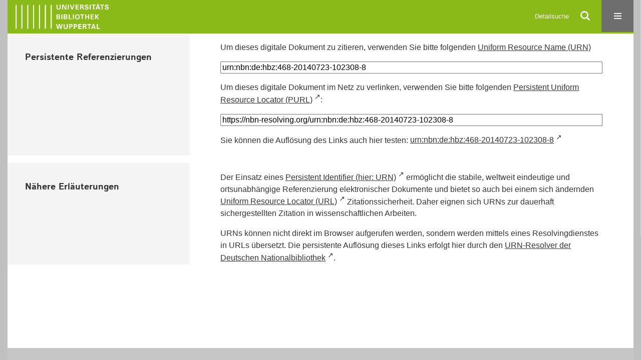

--- FILE ---
content_type: text/html;charset=utf-8
request_url: https://elekpub.bib.uni-wuppertal.de/ubwhsmig/wiki/identifier/urnresolving?urn=urn:nbn:de:hbz:468-20140723-102308-8
body_size: 3501
content:
<!DOCTYPE html>
<html lang="de"><head><title>Hochschulschriften der UB Wuppertal (Migriert) / Persistent Identifier</title><meta http-equiv="Content-Type" content="xml; charset=UTF-8"><meta name="viewport" content="width = device-width, initial-scale = 1"><meta name="description" content="Hochschulschriften der UB Wuppertal (Migriert)"><meta lang="de" content=""><link rel="shortcut icon" href="/ubwhsmig/domainimage/favicon.ico" type="image/x-icon"><link rel="alternate" type="application/rss+xml" title="Hochschulschriften der UB Wuppertal (Migriert)" href="/ubwhsmig/rss"><link type="text/css" href="/css/noah-balancer_front1.ubwhsmig_content.css?-2700058557995935340" rel="stylesheet"><script src="/thirdparty/jquery-3.6.0.min.js">&#160;</script><script defer src="/static/scripts/main.js">&#160;</script><script defer src="/static/scripts/common.js">&#160;</script><script>
MathJax = {
  tex: {
    
    inlineMath: [
		['$', '$'],['$$', '$$'],['\\(', '\\)']
		],
    displayMath: [
		['\\[', '\\]']
		]
  }
}</script><script defer src="https://cdn.jsdelivr.net/npm/mathjax@3.2.2/es5/tex-mml-chtml.min.js">&#160;</script><script type="text/javascript" src="/domainresource/static/scripts/custom.js">&#160;</script><script>
$(document).ready(function() {
  /* deactivate  for now  */
  var domainList = '.domainShowcase a.hfmdt'
  $(domainList).on('click', function(e) {
    e.preventDefault()
  })
  $(domainList).on('mouseenter', function() {
    $(this).css('cursor', 'default')
  })
})
</script></head><body style="" class="bd-guest   bd-flexLayout  bd-r-ubw bd-m-ubw bd-ubwhsmig bd-mandant bd-pubserv bd-doc bd-portal bd-wiki bd-portal-page bd-wiki-page bd-doc-page bd-doc-page-7037418 bd-wiki-identifier/urnresolving bd-list-rows"><span style="display:none" id="meta"><var id="tree">&#160;<var id="timeout" value="3600" class=" sessionsys"> </var><var id="name" value="ubwhsmig" class=" domain"> </var><var id="relativeRootDomain" value="ubw" class=" domain"> </var><var id="pathinfo" value="/ubwhsmig/wiki/identifier/urnresolving" class=" request"> </var><var id="fulldata" value="false" class=" domain"> </var><var id="search-linkDetailedsearchScope" value="domain" class=" templating"> </var><var id="class" value="doc" class=" request"> </var><var id="classtype" value="portal" class=" request"> </var><var id="tab" value="page" class=" request"> </var><var id="id" value="7037418" class=" request"> </var><var id="leftColToggled" value="false" class=" session"> </var><var id="facetFilterToggled" value="false" class=" session"> </var><var id="topheight" value="80" class=" session"> </var><var id="bottomheight" value="20" class=" session"> </var><var id="bodywidth" value="1000" class=" session"> </var><var id="centercolwidth" value="0" class=" session"> </var><var id="middlerowheight" value="476" class=" session"> </var><var id="numberOfThumbs" value="20" class=" session"> </var><var id="clientwidth" value="1000" class=" session"> </var><var id="fullScreen" value="false" class=" session"> </var><var id="staticWidth" value="false" class=" session"> </var><var id="rightcolwidth" value="220" class=" session"> </var><var id="leftcolwidth" value="200" class=" session"> </var><var id="zoomwidth" value="600" class=" session"> </var><var id="mode" value="w" class=" session"> </var><var id="initialized" value="false" class=" session"> </var><var id="sizes" value="128,1200,2000,0,1000,304,1504,504,800" class=" webcache"> </var><var id="availableZoomLevels" value="304,504,800,1000,1504,2000" class=" webcache"> </var><var id="js-toggleMobileNavi" value="None" class=" templating"> </var><var id="fullscreen-fullzoomOnly" value="false" class=" templating"> </var><var id="css-mobileMin" value="16384px" class=" templating"> </var><var id="tei-on" value="false" class=" templating"> </var><var id="search-alertIfEmpty" value="false" class=" templating"> </var><var id="search-quicksearchScope" value="domain" class=" templating"> </var><var id="search-toggleListMinStructs" value="1" class=" templating"> </var><var id="search-highlightingColor" value="00808066" class=" templating"> </var><var id="layout-wrapperMargins" value="body" class=" templating"> </var><var id="layout-useMiddleContentDIV" value="false" class=" templating"> </var><var id="layout-navPortAboveMiddleContentDIV" value="false" class=" templating"> </var><var id="navPort-align" value="center" class=" templating"> </var><var id="navPort-searchTheBookInit" value="closed" class=" templating"> </var><var id="navPath-pageviewStructureResize" value="css" class=" templating"> </var><var id="layout-useLayout" value="flexLayout" class=" templating"> </var><var id="listNavigation-keepToggleState" value="true" class=" templating"> </var><var id="fullscreen-mode" value="None" class=" templating"> </var><var id="groups" value="guest" class=" user"> </var></var><var id="client" value="browser">&#160;</var><var id="guest" value="true">&#160;</var><var class="layout" id="colleft" value="page,">&#160;</var><var class="layout" id="colright" value="">&#160;</var></span><div id="custom-menu-layer" class="wiki wiki-layer custom-menu-layer wiki-custom-menu-layer customMenuLayer "><div>

   <span class="chooseLanguage langEls"><a class="uppercase sel"><abbr>de</abbr></a><a href="/action/changeLanguage?lang=en" class="uppercase "><abbr title="Sprache &#228;ndern: Englisch">en</abbr></a></span>

   <div class="ml-close">Schliessen</div>

<p><h1><a href="/search">Detailsuche</a></h1>
  <h1><a href="/wiki/libraries">Bibliotheken</a></h1>
  <h1><a href="/wiki/aboutNoah">Projekt</a></h1>
  
  <br>
  <br>
  <h2><a href="https://www.hbz-nrw.de/impressum">Impressum</a>
</h2> 
  <h2><a href="https://www.hbz-nrw.de/datenschutz">Datenschutz</a></h2> </p>
</div></div><div id="main" class="divmain "><div id="topParts" class=""><a class="screenreaders" href="#centerParts">zum Inhalt</a><header role="banner" class=""><div id="defaultTop" class="wiki wiki-top defaultTop wiki-defaultTop defaultTop "><div id="topProject">
   <a href="/ubw"><img class="mlogo" src="/ubwhsmig/domainimage/mlogo.png"></a>
</div> </div><div id="mobileTop" class="defaultTop"><div class="main"><div id="topLogo"><a href="/" title="HOME">&#160;</a></div><div id="topProject">
   <a href="/ubw"><img class="mlogo" src="/ubwhsmig/domainimage/mlogo.png"></a>
</div><div class="topLiner"><div class="vlsControl vl-mobile-top"><div class="searchbox totoggle"><form method="get" onsubmit='return alertIfEmpty("mobileQuicksearch")' name="searchBox" class="searchform" id="mobilequickSearchform" action="/ubwhsmig/search/quick"><a class="textlink   " id="searchexpert" href="/ubwhsmig/search"><span>Detailsuche</span></a><div id="mqs-wrap"><label class="screenreaders" for="mobileQuicksearch">Schnellsuche: </label><span class="button large edge slim flat noborder searchglass glassindic"><span style="display:none">&#160;</span></span><input type="text" id="mobileQuicksearch" name="query" class="quicksearch" style="" placeholder="In den Sammlungen suchen ..." value="" preset="" msg="Bitte mindestens einen Suchbegriff eingeben."></div><button type="submit" id="quicksearchSubmit" class=" button large edge slim flat noborder searchglass"><span class="hidden">OK</span></button></form></div><div title="Men&#252;" class="button custom-menu-layer top-toggler large flat noborder contents toggle leftParts"><span style="display: none;">&#160;</span></div></div></div></div></div></header></div><div id="middleParts" class=""><div id="centerParts" class="maincol "><main role="main" class=""><img alt="" style="position:absolute;left:-9999px" id="cInfo" width="0" height="0"><a class="screenreaders" name="centerParts">&#160;</a><div id="identifier/urnresolving" class="wiki wiki-center identifier/urnresolving wiki-identifier/urnresolving centerWiki "><article>
<h1>Persistente Referenzierungen</h1>
<div>

<p>Um dieses digitale Dokument zu zitieren, verwenden Sie bitte folgenden <a href="http://de.wikipedia.org/wiki/Uniform_Resource_Name">Uniform Resource Name (URN)</a></p>
<p><input class="resolving urn" onclick="select()" value="urn:nbn:de:hbz:468-20140723-102308-8"></p>
<p>Um dieses digitale Dokument im Netz zu verlinken, verwenden Sie bitte folgenden
<a href="http://de.wikipedia.org/wiki/Persistent_Uniform_Resource_Locator" target="_blank" class="external">Persistent Uniform Resource Locator (PURL)</a>:</p>
<p><input class="resolving url" onclick="select()" value="https://nbn-resolving.org/urn:nbn:de:hbz:468-20140723-102308-8"></p>
<p>Sie k&#246;nnen die Aufl&#246;sung des Links auch hier testen:
<a class="external" href="https://nbn-resolving.org/urn:nbn:de:hbz:468-20140723-102308-8">urn:nbn:de:hbz:468-20140723-102308-8</a>
</p>
<br></div>
<h1>N&#228;here Erl&#228;uterungen</h1>
<div>

<p>Der Einsatz eines
<a href="http://www.persistent-identifier.de/" target="_blank" class="external">Persistent Identifier (hier: URN)</a>
erm&#246;glicht die stabile, weltweit eindeutige und ortsunabh&#228;ngige Referenzierung elektronischer Dokumente und bietet so auch bei einem sich &#228;ndernden
<a href="http://de.wikipedia.org/wiki/Uniform_Resource_Locator" target="_blank" class="external">Uniform Resource Locator (URL)</a> Zitationssicherheit.
Daher eignen sich URNs zur dauerhaft sichergestellten Zitation in wissenschaftlichen Arbeiten.</p>
<p>URNs k&#246;nnen nicht direkt im Browser aufgerufen werden, sondern werden mittels eines Resolvingdienstes in URLs &#252;bersetzt. Die persistente Aufl&#246;sung dieses Links erfolgt hier durch den
<a href="https://nbn-resolving.org/" target="_blank" class="external">URN-Resolver der Deutschen Nationalbibliothek</a>.</p>
</div></article></div><var id="publicationID" value="" class="zoomfullScreen"> </var><var id="mdlistCols" value="false"> </var><var id="isFullzoom" value="false" class="zoomfullScreen"> </var><var id="employsPageview" value="false" class="pagetabs"> </var><var id="webcacheSizes" value="128,304,504,800,1000,1200,1504,2000"> </var><var id="navLastSearchUrl" value=""> </var></main></div></div><div id="bottomParts" class=""><footer role="contentinfo" class=""><div id="custom-footer" class="wiki wiki-bottom custom-footer wiki-custom-footer customFooter "><div class="top">
  
  <span class="fright">
    <a href="https://www.mkw.nrw/"><img src="/domainimage/ministerium.svg">
    </a>
  </span>
</div>

<div class="bottom">
 <div>
  <span class="fleft">
    <img src="/domainimage/noah.svg">
  </span>
  <span class="fright">
    <a href="https://www.hbz-nrw.de/impressum">Impressum</a>
    <a href="https://www.hbz-nrw.de/datenschutz">Datenschutz</a>
  </span>
 </div>
</div></div><div class="footerContent" id="footerContent"><span class="f-links-vls"><a id="footerLinkVLS" target="_blank" href="http://www.semantics.de/produkte/visual_library/">Visual Library Server 2026</a></span></div></footer></div></div></body></html>

--- FILE ---
content_type: text/css
request_url: https://elekpub.bib.uni-wuppertal.de/css/noah-balancer_front1.ubwhsmig_content.css?-2700058557995935340
body_size: 52728
content:
/*==================================================
css: content

server/static/css/styles.css L15
server/static/css/main.css L3100
server/static/css/csslayout.css L6526
server/static/css/fonticons.css L7756
server/static/css/widget.css L8009
server/static/css/fonticons.wiki.css L8745
noah/static/css/styles.css L9085
noah.db.css L12016
ubw.db.css L12031
==================================================*/

/* from server/static/css/styles.css */
/* common */
/* layer */
/* nav  */
/* page */
/* markdown transcript wiki */

:root {

  --scrollbarWidth: 22px;
  --inner-width: 100vw;

  --body-font: Helvetica, Open Sans, sans-serif;
  --body-font-color: #333;
  /* 1040 legacy skins only, see base23 */
  --tiles-width: 1040px;
  --tiles-spacing: 16px;
  --tiles-cap-height: 50px;

  --zoompane-bgColor: #f0f0f0;
  --thumbToggler-height: 40px;

  --nav-map-height: 300px;

  --searchterm-bg: #DFEFFF;

  --customMenu-backdrop-bgColor: rgb(200, 200, 200, 0.2);
  --customMenu-backdrop-filter: blur(2px);
}
/* z-index */
@media all {
  .vlsDropdown {
    z-index:40;
  }
   #debugpanel {
    z-index:40;
  }
  #disclaimerCookieSmall {
    z-index: 38;
  }
  #disclaimerCookie {
    z-index: 38;
  }
  #custom-menu-layer.toggled {
    z-index: 20;
  }
  a#scrollTop {
    z-index: 14;
  }
  .pageviewStructure-tree {
    z-index: 12;
  }
  #moreEditActions {
    z-index:11;
  }
  .bd-portal #listNavigation.layer {
    z-index: 10;
  }
  .flex-direction-nav a {
    z-index: 10;
  }
  #zoom__thumbSlider {
    z-index: 10;
  }
  .structure-layer-navPath#navPath {
    z-index: 7;
  }
  .vl-pageview-controls {
    z-index: 6;
  }
  #map .ol-zoom {
    z-index: 5;
  }
  #searchinfo.modern {
    z-index: 2;
  }
  .pageLoader {
    z-index:10;
  }
}

abbr {
    text-decoration: none;
}

body {
	margin-top:0;
	margin-bottom:0;
	margin-left:0;
	margin-right:0;
	position:relative;
}

body, td {
	font-family:Segoe UI, "Helvetica Neue", Arial;
}

html {
  height: 100%;
}
body {
  overflow-x: hidden;
}
.fullwidth {
  width: 100vw;
  margin-left: calc(50% - 50vw + 0.5 * var(--scrollbarWidth));
}
.fileext {
  text-transform: uppercase;
}

/* menubox */

.menubox li {
  list-style: none;
  list-style-image: none;
}
.menubox ul ul {
  padding-left: .75em;
}

/* */
.btn {
  cursor: pointer;
}

.vl-pbuttons .info:before {
	content: var(--icon-info);
}
a .hide-underlined {
  display: none;
}
.ln-ico:before {
  padding: 0 .2em;
  font-family: var(--icon-fontFamily);
}
a.vlIcon, a.vlIcon:hover {
  text-decoration: none;
}

.ln-autor:before {
  content: var(--icon-inline-autor);
}
.ln-place:before {
  content: var(--icon-inline-place);
}
.ln-subject:before {
  content: var(--icon-inline-subject);
}
.ln-dnb:before {
  content: var(--icon-inline-dnb);
}
.ln-epub:before {
  content: var(--icon-inline-epub);
}
.ln-google:before {
  content: var(--icon-inline-google);
}
.ln-mets:before {
  content: var(--icon-inline-mets);
}
.ln-orcid:before {
  content: var(--icon-inline-orcid);
  color: var(--icon-inline-orcid-color);
}
.ln-pdf:before {
  content: var(--icon-inline-pdf);
}
.ln-subject:before {
  content: var(--icon-inline-subject);
}
.ln-wiki:before {
  content: var(--icon-inline-wiki);
}
.ln-ddc:before {
  content: var(--icon-inline-ddc);
}
.ln-gbv:before {
  content: var(--icon-inline-gbv);
}
.ln-html:before {
  content: var(--icon-inline-html);
}
.ln-iiif:before {
  content: var(--icon-inline-iiif);
}
.ln-zip:before {
  content: var(--icon-inline-zip);
}
.ln-share:before {
  content: var(--icon-inline-share);
}
.ln-info:before {
  content: var(--icon-inline-info);
}
.ln-ulan:before {
  content: var(--icon-inline-ulan);
}
.ln-bib_search:before {
  content: var(--icon-inline-bib_search);
}
.ln-urn:before {
  content: var(--icon-inline-urn);
}
.ln-zdb:before {
  content: var(--icon-inline-zdb);
}
.ln-geo:before {
  content: var(--icon-inline-geo);
}
.ln-download:before {
  content: var(--icon-inline-download);
}
.ln-oai:before {
  content: var(--icon-inline-oai);
}
.ln-time:before {
  content: var(--icon-inline-calendar);
}

/* pagetext */
@media all {

  #imageGrid {
    display: flex;
    flex-wrap: wrap;
  } #imageGrid > * {
    flex: 1;
  }
  #imageGrid > .focusControl {
    flex:0 0 0;
  }

  .focusControl > * {
    position: absolute;
    z-index: 1;
    top: 150px;
    margin-left: calc(-1 * 32px / 2);
    margin-top: 32px;
  }
  .focusControl .btn {
    width: 32px;
    height: 32px;
    content:'';
    color: var(--button-color);
    font-family: var(--icon-fontFamily);
    background-color: var(--button-bgColor);
    display: flex;
    align-items: center;
    justify-content: center;
  }
  .focusControl .btn.up {
    border-radius: 100% 100% 0 0;
  }
  .focusControl .btn.down {
    border-radius: 0 0 100% 100%;
  }
  .focusControl .btn.lmt:before {
    opacity: .65;
  }
  .focusControl .btn.down.lmt:before {
    /* border-bottom: 2px solid var(--button-color); */
  } .focusControl .btn.up.lmt:before {
    /* border-top: 2px solid var(--button-color); */
  }
  .focusControl i{
    display: none;
  }
  /*.pt-img, .pt-txt */
  .pt-txt {
    background-color: var(--zoompane-bgColor);
  }
  .pt-txt > * {
    height: 100%;
  }

  .wiki-pageframe { /* main.js adjustZoomHeight */
    height: 100%;
    min-height: 335px;
  }
  .wiki-pageframe {
    margin-top: 0px;
    position: relative;
    /*overflow-y: scroll;
    mask-image: linear-gradient(to top, transparent, black),
      linear-gradient(to left, transparent 17px, black 17px);
    mask-size: 100% 20000px;
    mask-position: left bottom;
    -webkit-mask-image: linear-gradient(to top, transparent, black),
      linear-gradient(to left, transparent 17px, black 17px);
    -webkit-mask-size: 100% 20000px;
    -webkit-mask-position: left bottom;
    transition: mask-position 0.3s, -webkit-mask-position 0.3s;
  */}
  .wiki-pageframe :hover {
    -webkit-mask-position: left top;
  }

  /* wiki-pagetext */

  #transcriberLandingpage {
  }
  #transcriberStatusinfo {
  }

  #wikipreview {
    padding-left:10px;
  }
  .wiki-pageimg {
  }
  .wiki-pageframe {
  }
  .wiki-pagetext.empty-yet {
    /*opacity:.7*/
  }
  .wiki-pagetext .wiki article {
    display: block;
  }
  .wiki-pagetext .wiki article > * {
    padding: 0;
  }
  .wiki-pagetext .wiki article ol, .wiki-pagetext .wiki article ul {
    padding-left: 2em;
  }

  .transcriber-info {
    padding:10px;
  }
  .transcriber-info > .authby {
    font-size:.9em;
    color:#888;
  }
  .transcriber-info > .by-other {
    font-family: monospace;
    background-color:#fafafa;
    border:1px solid #ddd;
    border-radius:2px;
    padding:.2em .4em;
    margin:.0 0 .5em
  }

  #wikipreview.wiki-pagetext {
    border:0;
  }
  .wiki-pagetext p {
    margin-bottom:0;
  }
  .wiki-pagetext h2 {
  }
  .wiki-pagetext .footnotes {
    font-size:.9em;
  }
  .wiki-pagetext.centered-msg > .no-transcription-yet,
  .wiki-pagetext.centered-msg > .transcription-in-progress {
    align-self: center;
    margin: 0 auto;
    flex-grow: 0;
  }

  .pagetext {
    line-height: 1.5em;
    margin: 0 auto;
    top: 0px;
    overflow-y: auto;
  }

  .pagetext > * {
    padding:30px 0 40px 0;
  }
  .transcriber-info, .pagetext, .pagebottom {
    background-color: white;
    position: absolute;
    padding: 0 20px 0 30px;
    left:0%;
    right:0%;
  }
  .pagebottom:before {
    display: block;
    content:'';
    top:-60px;
    height:60px;
    background: linear-gradient(0deg, white, transparent);
    position: absolute;
    left:0;
    right:0;
    z-index: 1;
  }
  .pagetext, .pagebottom {
    bottom: 0;
  }
  .transcriber-info ~ .pagetext, .transcriber-info + .pagebottom {
    bottom:56px;
  }
  .unreleased {
    opacity: 0.7;
    background-color: var(--unreleased-bg);
  }
  .searchterm, .pagetext .data-vl-searchterm  {
    background-color: var(--searchterm-bg);
  }
  .mainheader .searchterm {
    background-color: transparent;
  }
  .titlesBar > .headertext .searchterm {
    color: var(--mainheader-color);
  }
  .filterAlpha li.active a:before {
    content:'';
    display: inline-block;
    position:absolute;
    background-size: 300%;
  }
  .filterAlpha > .d100, .filterAlpha li.active a {
    position: relative;
  }
  .filterAlpha li.active a:before {
    content: var(--icon-close);
    font-family: fontello;
    font-size: 0.5em;
    right: -.4em;
    top: .1em;
    width: 13px;
    height: 13px;
  }

}

/* layout tableLayout, flexstruct-list li a
Layout equivalents */


/* end layout */


/* barr */

.screenreaders {
	position: absolute;
	top:-100px;
	left:-9999px;
	font-size:0em !important;
	margin:0;
	padding:0;
	border:0;
}

/* html5 */

main {
	display:block;
}

*, *:after, *:before {
  box-sizing: border-box
}

.bd-sysadmin td, .bd-wiki-edit td {
	font-family: Lucida Sans Unicode, Helvetica Neue, Arial, sans-serif;
}
.bd-sysadmin th, .bd-wiki-edit th, .bd-transcript .vlsTable th {
	font-family: Helvetica Neue, Arial, sans-serif;
	font-weight:bold;
}
.bd-sysadmin th a, .bd-wiki-edit th a, .bd-transcript .vlsTable th a {
	color:#0654AC;
}
.bd-sysadmin th a:hover, .bd-wiki-edit th a:hover, .bd-transcript .vlsTable th a:hover {
  text-decoration: none;
}
#offsetChooser.transred {
  display: inline-block;
  margin: 0 2em;
  background-color: white;
  font-size: 0.8rem;
  height: 1.3rem;
  padding: .3rem;  border-radius: .2em;
}
#offsetChooser.transred > div {
  display:inline-block;
  vertical-align: middle;
}
#offsetChooser.transred > .paginglink {
  height: auto;
}
#offsetChooser.transred > div.selectedOs {
  padding: 0 .6em;
  font-size: 1em;
}
#offsetChooser.transred  {
  font-size: 0.7em;
}
/* tableLayout */

/* no margins / paddings on these elements */
table#cont,
#rowMiddle > td,
#rowMiddle > td > table#middleContent {
	padding:0 !important;
}
#rowMiddle > td > table#middleContent {
	margin:0 !important;
}

/* major layout directives */
table#cont {
	width:100%;
	height:100%;
	display: table;
}
table#topContent, table#middleContent {
	width:100%;
}
/* add gstyle demo support - firefox at least */
.bd-pages-gstyle .colmain, .bd-pages-gstyle .colmain td, #rowMiddle > td {
    height: 100%;
}
#rowMiddle > td {
	height:100vh;
}
#rowBottom td, #rowTop td {
	height:.1em;
}

.colmain {
	width:100%;
}
/* part type footer align bottom */
#footer, #bottomParts  {
	background-color:#F3F3F6;
	border-top:1px solid #ccc;
	padding:2px .3em;
}
.footerContent a {
	font-size:10px;
	font-family:Verdana;
}
/* part type footer align layer */
#footerLayer, #custom-footer.wiki-layer {
	position:fixed;
	bottom:0;
}
.bd-authorized td.footer .menubox {
	display:none; /* hide footer-aligned menubox left in wiki/?edit*/
}

.strong {
	font-weight: bold;
}
.bd-guest .debug {
  display: none;
}
.invisible {
  visibility: hidden;
}
.invisible * {
  height: 0;
}
.hidden {
	position:absolute;
	width:1px;
	height:1px;
	left:-20000px;
	overflow:hidden;
}
p {
	line-height:1.5em;
	margin-top:0;
	margin-bottom:1em;
}


.wiki code {
	background-color: #f7f7f9;
	border: 1px solid #e1e1e8;
	border-radius: 2px;
	color: #d72b3f;
	font-family: Consolas,monaco,"Ubuntu Mono",courier,monospace!important;
	font-size: .75rem;
	line-height: .75rem;
	padding: 2px 3px 1px;
	font-variant-ligatures: none;
	tab-size: 4;
	display: inline-block;
  padding: .6em;
}

#cqlinfo {
  font-size: 10px;
  bottom: 0;
  background: ghostwhite;
  position: absolute;
  z-index: 1;
}

/* debug vlsDropdown admin etc*/
@media all {
  .checkUncheckAll {
    cursor:pointer;
    text-align:right;
    border-top:1px solid #ddd;
    font-size:.7em;
    margin-top:1em;
    font-family:Verdana;
  }
  table.sortable th:after {
    content: '';
    width: 10px;
    height: 10px;
    opacity: 0.6;
    display: inline-block;
    background: url('/static/graphics/sortable.gif') center right no-repeat;
  }
  table.sortable th:after {
    padding-right: 21px;
    cursor: pointer;
  }
  /* #wikiHist is used in wikihist and diffconfig */

  #wikiHist {
    float:right;
    margin-right: -2px;
    font-size:12px;
    border-right:2px solid #eee;
    overflow-y: scroll;
    overflow-x: hidden;
    display: block;
    border-left: 1px solid #ddd;
    border-bottom: 0;
    background-color: white;
    padding-left: 1em;
  }
  #wikiHistHead {
    height:3.5em;
    vertical-align:middle;
    color:#999;
  }
  #wikiHist * {
    font-size: 11.2px;
  }
  #wikiHistHead th {
    background-color:white;
  }
  #wikiHistHead th.left {
    text-align:left;
  }
  #wikiHist tbody tr {
    background-color:white;
  }
  #wikiHist td {
    padding:0px 2px;
    border-bottom:1px solid #eee;
  }
  #wikiHist td {
    border-right:1px solid #eee;
    padding: 0 .4em;
    width: 1%;
  }
  #wikiHist td.user {
    white-space:nowrap;
    text-overflow: ellipsis;
    width: 80%;
    overflow: hidden;
  }
  #wikiHist .right {
    text-align:right;
  }
  #wikiHist td.data {
    color:#888;
  }
  #wikiHist td.rev, #wikiHist td.diff {
    min-width: 10px;
  }
  #wikiHist td.select:active {
    background-color: #ccc;
  }
  #wikiHist td.select a:hover {
    text-decoration:none;
  }

  .user-manage {
    margin-top: 2em;
    margin-bottom: 2em;
  }
  .user-manage tr:nth-child(odd) {
    background-color:#fafafa;
  }
  .user-manage th {
    font-weight: bold;
    vertical-align: top;
    padding: 0.75em .6em 1.25em;
    text-align: left;
    background-color: var(--sand);
  }
  .user-manage td {
    hyphens: auto;
    vertical-align: top;
    padding: .3em ;
  }
  .user-manage td.actions {
    min-width: 66px;
  }
  .user-manage td.fullname {
    min-width:14em;
  }
  .user-manage td.title {
    text-align: right;
  }

  #__currLine__ {
    width:0;
    display:inline-block;
    border-right:.5em solid #FAA;
    height:1.2em;
    vertical-align: text-top;
  }
  /* CodeMirror  */
  .splitter_container.splitter-vertical > .splitter_panel {
      border: 1px solid silver;
  }
  .splitter_container > .splitter_panel > #leftPane {
      overflow: hidden !important;
  }
  .CodeMirror {
    line-height: 1.2em;
  }
	.CodeMirror-activeline-background {
		background: none repeat scroll 0 0 #E8F2FF !important;
		}

	.cm-tab:after {
		content: "\21e5";
		display: -moz-inline-block;
		display: -webkit-inline-block;
		display: inline-block;
		width: 0px;
		position: relative;
		overflow: visible;
		left: -1.4em;
		color: #aaa;
	}
  div#selectItems {
    margin:16px 8px 0;
  }
  div.itemsInGroup {
    margin:0 8px 0 13em;
  }
  div#selectItems  ul.vlsDropdown {
    width:13em;
  }
  #vlsDropSpacer {
    font-size:5px;
  }
  div#selectItems #vlsDropSpacer {
    display:none;
  }
  ul.vlsDropdown {
    list-style-image:none;
    list-style-position:outside;
    list-style-type:none;
    position:absolute;
    margin:0;
    padding:0;
  }
  ul.vlsDropdown li {
    margin:0;
    padding:0;
  }
  ul.vlsDropdown li a {
    box-sizing: initial !important;
  }
  ul.vlsDropdown li a:hover, div.itemsInGroup a:hover {
    background-image:url(/static/graphics/admin/bgVlsSelectHover.gif);
    color:#445;
  }
  ul.vlsDropdown li {
    display:none
  }
  ul.vlsDropdown li#selected {
    display:block;
    background-image:url(/static/graphics/admin/bgVlsSelectHover.gif);
    background-repeat:repeat-x;
  }
  ul.vlsDropdown li a, div.itemsInGroup a, .dashJumpmenu a  {
    background-image:url(/static/graphics/admin/bgVlsSelect.gif);
    background-repeat:repeat-x;
    border:1px solid #bbb;
    font: 12px Helvetica, Arial, sans-serif;
    text-decoration:none;
    white-space:nowrap;
    font-weight:bold;
    padding:4px 15px 4px 15px;
    margin-bottom:-1px;
    color:#444 !important;
    display: block;
    line-height: 17px;
    outline:none;
  }
  ul.vlsDropdown li a:visited, div.itemsInGroup a:visited {
    color:#444 !important;
  }
  ul.vlsDropdown li a:hover, div.itemsInGroup a:hover {
    text-decoration:none;
  }
  ul.vlsDropdown li a:active, div.itemsInGroup a:active {
    outline:none;
  }
  ul.vlsDropdown {
  }
  ul.vlsDropdown li#selected a {
    background:transparent url(/static/graphics/admin/thirdparty/crystal/14_layer_lowerlayer.png) 90% 50% no-repeat;
  }

  div.itemsInGroup a {
    float:left;
    margin-right:-1px;
    border-color:#ddd
  }
  ul.vlsDropdown li a#last {
    border-bottom:1px solid #aaa;
  }

  #debugpanel {
    position:fixed;
    bottom:0;
    right:0;
    font-size: 11px;
    border-right: 1px solid grey;
    border-top: 1px solid grey;
  }
  #debugdata {
    background-color: #eee;
    display:none;
    margin-right:46px;
  }

  #debugpanel > .hideit {
    cursor:pointer;
    background-color:white;
    border-left: 1px solid grey;
    color:#777;
    padding:0 1px;
    float:right;
  }
  #debugdata-ctrl.hideit {
    width:34px;
  }
  #debugpanel-ctrl.hideit {
    width:6px;
  }
  #debugdata > a {
    border-left: 1px solid grey;
    padding-left: 6px;
    padding-right: 6px;
  }
  .vlsContainer {
    margin-top: 23px;
    border:2px solid #eee;
    border-radius:2px;
    background-color:#fff;
    vertical-align:top;
  }
  .dashitem {
    display: inline-block;
    width:50%;
    vertical-align: top;
  }
  .dashitem > div {
    margin:1em 1em 3em 1em;
    border: 2px solid #eee;
    border-bottom:0 none;
    background-color:#fff;
  }

  .vlsContainer.noborder {
    border:0;
  }
  div#adminToolbar, .vlsContainer {
    margin-right:10px;
    margin-left:10px;
  }
  .vls-head, .vlsContainer .head, #dashboard .dashHead {
    margin: 18px 0;
    font-size: 1.5em;
    color: #333;
    font-family: Verdana,Arial,sans-serif;
    padding: 4px 10px;
    background-color: #F7F6F8;
  }
}
/* common */
@media all {
  select, .nodrop, #npSingle {
    font-size:11px;
    font-family: Tahoma, Helvetica, Verdana;
  }
  select[multiple] {
      height: auto;
  }
  td {
    vertical-align:top;
  }
  a, .colmain .ui-tabs-panel a {
    text-decoration:none;
    color:#0630ac;
  }
  a:hover {
    text-decoration: underline;
  }
  a img {
    border:0;
  }
  a.external:after, a.goto:after {
    content:'\2197';
    display:inline-block;
    font-size: 0.9em;
      margin: -0.4em 0 0 0.25em;
      vertical-align: super;
  }

  img.spacer {
    /*avoid img consuming additional vertical space*/
    display: inherit;
  }
  .head {
    /*border-radius:4px;*/
  }
}
/* layer */
@media all {

  #custom-menu-layer {
    background-color: transparent;
    /*width: var(--inner-width);*/
    left: 0;
    top: 0;
    bottom: 0;
    right: 0;
    position: fixed;
    overflow: auto;
    transition: all 0.2s ease-in-out;
    pointer-events: none;
  }
  #custom-menu-layer::-webkit-scrollbar {
    width:0;
  }

  #custom-menu-layer .paneclose {
    text-align: right;
  }

  .bd-cml-toggled {
  }
  #custom-menu-layer.toggled {
    background-color: var(--customMenu-backdrop-bgColor);
    backdrop-filter: var(--customMenu-backdrop-filter);
    pointer-events: all;
  }

  #custom-menu-layer > div, #mandant-menu-layer > div {
    position: absolute;
    overflow: auto;
    min-height: 200px;
    min-width: 340px;
    max-width: calc(var(--inner-width) * .4);
    padding: var(--spacing-2) var(--spacing-2) var(--spacing-3) var(--spacing-4);
    right: 0;
    top: 0;
    background-color: var(--customMenu-bgColor);
    color: var(--customMenu-color);
    transition: transform 0.2s;
    transform: translateX(100%);
  }

  #custom-menu-layer.toggled > div {
    transform: translateX(0);
  }
}
/* nav  */
@media all {
  .relatedItemListNavigation #facetDataMainheader > .menuheader,
  .relatedItemListNavigation #fdmhead {
    justify-content: right;
  }
  .nav, .nav-inline {
    margin: 0;
    padding-left:0;
    list-style: none;
  }
  .nav li {
    margin: 0;
  }
  .nav-inline li {
    display:inline-block;
  }
  /* navPort */
  nav.navPort {
    position: relative;
  }

  nav.navPort {
    display: flex;
    align-items: flex-start;
  }

  nav.navPort > #navPort {
    flex: 1;
  }

  #navPort {
    border-top:1px solid #dde;
    border-bottom:1px solid #e8e8f0;
    background-color:#f8f7fb;
    clear:both;
  }
  .navPort-metadata, .navPort-pages {
  }
  .navPort-nav {
  }

  .viewCtrl, .viewCtrl_sel {
    border-right:1px solid #CCCBD7;
    border-left:1px solid #fff;
  }
  .viewCtrl a, .viewCtrl_sel span {
    display: block;
    padding: 3px 1.2em 3px 1.2em;
  }
  .viewCtrl a:active {

  }
  .viewCtrl_sel {
    color:#666;
  }
  .viewCtrl, .viewCtrl_sel {
      float:left;
  }

  select, .nodrop, #npSingle {
    font-size: 1em;
  }

  .resizeControls, .naviControls, .rotateControls, div#fullScr {
    margin-top: 0;
  }


  .list-paging .vls-button, .naviControls .vls-button {
    display: flex;
    align-items: center;
    justify-content: center;
  }

  .naviControls.vls-button:after {
    display: initial;
    margin-top: initial;
  }


  .naviControls, .resizeControls, .rotateControls, .debugControls, .tabgroup, .drop {
    float:left;
  }
  .naviControls.bottomNav {
    float:none;
    white-space: nowrap;
  }
  .bottomNav > * {
    display: flex;
  }

  .resizeControls a, .naviControls.toggleMode > .toggleModeImage {
    display: flex;
    align-items: center;
    justify-content: center;
    text-decoration:none;
  }
  .naviControls.toggleMode {
    position:relative;
  }
  .naviControls.toggleMode > .toggleModeImage {
    margin-right:-1px;
  }

  #navPort > .menuCtrl a:before {
    content: var(--icon-menu);
  }

  #navPort > li.menuCtrl {
    width: 1em
  }
  .naviControls {
    display: flex;
    align-items: center;
  }

  .vls-button {
    background-color: #fff;
    border: 1px solid #bbb;
    border-radius: 2px;
    width: 1.5em;
  }

  a.vls-button {
    color: rgba(0, 0, 0, 0.5);
    text-decoration: none !important;
  }
  a.vls-button:hover {
    color: black;
    background-color: #fefefe;
  }
  a.vls-button:active {
    background-color: #fcfcfc;
  }
  a.vls-button.inactive, a.vls-button.inactive:hover, a.vls-button.inactive:active {
    color: rgba(0, 0, 0, 0.2);
    cursor: default;
  }
  a.vls-button:hover {
    text-decoration:none;
  }
  /*number not in use*/
  .paginglink a.number, .paginglink span.number  {
    font-size:1em;
    padding: .5em 0;
    text-align: center;
  }
  .paginglink {
    float:left;
  }
  .paginglink.nofloat {
    float:none;
  }
  .paginglink a, span.resizeControls a {
    text-decoration:none;
  }
}

/* page */

/* hocr */
.ocr_page {
}
.ocr_page .ocrx_block {
}
p.ocr_par {
}
.ocr_page .columns {
  display: flex;
  gap: 1em;
}
.ocr_page .column {
  flex: 1;
}
.bd-lineMode .ocr_line {
  display: block;
}
.bd-lineMode .line {
  display: block;
}
.bd-lineMode .comment {
  display: block;
}

/* wiki markdown transcription */
@media all {

  .wiki .column-wrapper {
    overflow: auto;
    grid-column: 1 / -1;
  }
  .wiki .column-left {
    width:50%;
    float:left;
  }
  .wiki .column-right {
    width:50%;
    float:right;
  }
  .wiki-leftmargin {
    margin-left: 220px;
  }
  #wikipreview .wiki-leftmargin {
    margin-left: 25%;
  }
  .wiki-rightmargin {
    margin-right: 220px;
  }
  #wikipreview .wiki-rightmargin {
    margin-right: 25%;
  }
  .notes-leftmargin, .notes-rightmargin {
    width:200px;
    display:inline-block;
    vertical-align:top;
    /* We have to reset all formatting that may be inherited
      from the surrounding inline text.  */
    text-align: left;
    text-decoration: none;
  }
  ol .notes-leftmargin {
    /*compensate for 20px list padding*/
    margin-left:-240px;
  }
  ol .notes-rightmargin {
    margin-right:-240px;
  }
  .notes-leftmargin {
    margin-left:-220px;
    float:left;
    clear:left;
  }
  .notes-rightmargin {
    margin-right:-220px;
    float:right;
    clear:right;
  }

  #wikipreview .notes-leftmargin, #wikipreview .notes-rightmargin {
    width:22%;
  }
  #wikipreview .notes-leftmargin {
    margin-left:0;
  }
  #wikipreview .notes-rightmargin {
    margin-right:0;
  }
  .wiki ul > li > p {
    margin:0;
    padding:0;
  }
  .wiki .notes-paren { display: none; }

  .wiki .rot90 {
      transform: rotate(-90deg);
      transform-origin: 0% 0%;
  }

}



/* login */
@media all {

  .wiki-center.login {
    display: flex;
    justify-content: center;
  }
  .authForm, .authCont {
    margin:40px 40px;
  }
  .authForm fieldset {
    border:1px solid #ccc;
    border-radius:12px;
  }
  .authForm fieldset legend {
    font-size:1.8em;
    font-weight: normal;
    margin-left: 0.4em;
  }
  .authForm fieldset table, .authForm fieldset .pane {
    margin:40px 40px;
  }
  .authForm fieldset .pane {
    max-width: 420px;
  }
  .authForm .pane {
    display: grid;
    gap: 1em;
  }
  .authForm .resetpw {
    text-align: right;
    font-size: .95em;
  }
  .authForm table .resetpw {
    padding-top: .5em;
  }
  .authForm table .resetpw a {
    color: #999;
  }
  .authForm h1 {
    margin-bottom: 40px;
  } .authForm .msg {
  }
  .authForm input {
    padding:.3em .6em;
    width:100%;
    border:1px solid #aaa;
    border-radius:3px;
  }
  #setPassword table, #resetPassword table {
    margin-top:20px;
  }
  #resetPassword input[name=user] {
    width:100%;

  }
  .authMsg {
    width:300px;
    margin-left:40px;
  }
  .authMsg div {
    border-radius:4px;
    padding:.5em 1em;
    background-color:#fcfce0;
    border:1px solid #eee;
    margin-bottom:1em;
  }
  #resetPassword {
    max-width: fit-content;
  }
}


/* frags */
@media all {
  #searchFrags .fframe {
  }
  .fframe {
    margin-bottom:1em;
  }
  .fframe.wr-plain {
  }
  .fframe.wr-clipped {
    min-height: 30px;
    overflow: hidden;
  }
  .fframe.wr-clipped:after {
  }
  .fframe.samepage {
    margin-bottom: .2em;
  }
  .fframe:last-of-type {
  }
}
/* tiles */
@media all {
  .tiles {
    max-width: var(--tiles-width);
    margin: 3em auto;
    display: flex;
    gap: var(--tiles-spacing);
    flex-wrap: wrap;
    align-items: stretch;
  }
  .tiles.classic {
    gap: 0;
    margin-top: 7em;
    margin-bottom: 4em;
  }

  .tiles > a {
    flex: 1;
    justify-content: normal;
    display: flex;
    flex-direction: column;
  }
  .tiles.c2 > a {
    flex: 0 0 calc(50% - var(--tiles-spacing) / 2);
  }
  .tiles > a, .tiles.c3 > a {
    flex: 0 0 calc(33.3% - var(--tiles-spacing) * 2 / 3);
  }
  .tiles.c4 > a {
    flex: 0 0 calc(25% - var(--tiles-spacing) * 3 / 4);
  }
  .tiles.classic a {
    flex: 1 0 initial;
  }
  .wiki.wiki-center .tiles > a {
    text-decoration: none;
   }
   .tiles.classic a:hover {
    background-color: white;
    text-decoration: none;
  }
  .tiles.classic a {
    flex: 1;
    background-color: #f4f4f4;
    text-align: center;
    padding: 3%;
  }
  @media (max-width: 600px) {
    .tiles.classic {
      gap: 10px;
    }
    .tiles.classic > a {
      flex-basis: calc(50% - var(--tiles-spacing));
    }
  }
  @media (max-width: 414px) {
    .tiles.classic > a {
      flex-basis: 100%;
    }
  }
  .tiles.classic > a {
    margin: 0;
  }
  .tiles.classic .bg {
    order: -1;
  }
  .tiles.classic .bg {
    padding: 10%;
  }
  .tiles .bg {
    padding: 30%;
    flex: 0;
    background-size: contain;
    background-position: 50%;
    background-repeat: no-repeat;
  }
  .tiles .bg.svg {
    position: relative;
    display: flex;
    align-items: center;
    justify-content: center;
  }
  .tiles .bg svg {
    height: 40%;
    flex: 1;
    position: absolute;
  }
  .classificationShowcase.tiles .bg {
    background-size: cover;
  }
  .tiles .cap {
    display: flex;
    flex-direction: column;
    justify-content: center;
    /*flex-basis: 4em;*/
    position: relative;
    hyphens: auto;
    min-height: var(--tiles-cap-height);
    padding: 8px; /* also .cap:after*/
    padding-left: 52px;
    padding-right: 2em;
  }
  .tiles.classic .cap {
    padding-left: initial;
    background-color: transparent;
    padding: 16px 10px 6px;
    font-size:1.25rem;
  }
  .tiles.classic .cap:after {
    display: none;
  }
  .tiles.classic svg {
    height: 35px;
  }
  .tiles.classic svg path {
    /* fill: tile; */
  }
  .tiles.classic.glyphs .cap:before {
    font-size:2.25rem;
    display: block;
    font-family: var(--icon-fontFamily);
    margin-bottom: 1em;
  }
  .tiles.classic.glyphs .cap.title:before {
    content: var(--icon-list);
  }
  .tiles.classic.glyphs .cap.person:before {
        content: var(--icon-person);
  }
  .tiles.classic.glyphs .cap.places:before {
        content: var(--icon-place);
  }
  .tiles.classic.glyphs .cap.map:before {
        content: var(--icon-map);
  }
}


/* blog */
@media all {
  /* blogList */
  .blogList {
    display: flex;
    flex-wrap: wrap;
    gap: 2rem;
  }

  .blogList .blogPost {
    flex: 1;
    padding: 2rem;
    display: flex;
    background: rgba(0, 0, 0, 0.05);
    align-items: start;
  }

  .blogList .blogPost:hover .postImg {
    opacity: 0.9;
  }

  .blogList .blogContent {
    display: flex;
    flex-direction: column;
    align-items: center;
    flex: 1;
    justify-content: center;
  }

  .blogList .postImg {
    width: 100%;
    min-width: 300px;
    height: 300px;
    background-size: cover;
    background-position: center;
  }

  .blogList .blogPost h3,
  .blogList .blogPost p {
    width: 100%;
  }


  /*blog post*/

  .bd-blog-post .postHeader {
    display: flex;
    gap: 2rem;
    margin-bottom: 2rem;
  }

  .bd-blog-post .postImg-cnt {
    flex: 1;
    display: flex;
    flex-direction: column;
  }
  .bd-blog-post .postImg-cnt,
  .bd-blog-post .socialmedia-share {
    font-size: .8em;
  }

  .bd-blog-post .image-copyright {
    margin: 1em 0;
  }

  .bd-blog-post .image-caption {
    font-weight: bold;
  }

  .socialmedia-share {
    padding-top: 1em;
    cursor: pointer;
    font-weight: bold;
    text-transform: uppercase;
  }

  .socialmedia-share::before {
    content: var(--icon-share);
    font-family: var(--icon-fontFamily);
    font-size: 1.5em;
    margin-right: .5em;
  }
  .bd-blog-post .postImg {
    background: rgba(0, 0, 0, 0.05);
    background-position: center;
    background-repeat: no-repeat;
    background-size: cover;
    width: auto;
    height: 520px;
  }

  @media (max-width: 1200px){
    .bd-blog-post .postHeader {
      flex-direction: column;
    }
  }

  .widget-blogList .intro .blogContent {
		display: flex;
		height: 100%;
		justify-content: space-between;
		align-items: flex-start;
	}

	.widget-blogList .intro .btn {
		padding: 12px 20px;
		color: #ccc;
		border: 1px solid #ccc;
	}

	.showAllPosts  {
		display: flex;
    padding: 20px 0;
    justify-content: flex-end;
	}
	.showAllPosts .btn  {
		border-bottom: 3px solid #ccc;
    padding: 6px 0;
	}

  .showAllPosts .btn:hover  {
		opacity: 80%;
	}

	.showAllPosts .btn span {
		font-family: var(--icon-fontFamily);
    margin-right: .25em;
	}
}



/* common */

/* .structure-layer-navPath */
#navPath {
  letter-spacing: .05em;
  display: flex;
  background-color: #fffe;
  margin: 0;
  overflow: hidden;
}
.pageviewStructure-tree {
  position: absolute;
  width: 100%;
  display: none;
  border-top: 0;
  box-shadow: 0 8px 10px rgba(0, 0, 0, 0.03);
  border-radius: 0 0 8px 8px;
  overflow: auto;
  border-top-right-radius: 0;
}

#navPath > .path {
  flex: 1;
  display: flex;
  align-items: center;
  flex-wrap: wrap;
  padding: .2em .3em;
}
.vls-open-Layer, #navPath .vls-open-Layer {
  display: flex;
  align-items: center;
}
.vls-open-Layer {
  cursor: pointer;
  font-size: 1rem;
  color: #666;
  background-color: #f7f7f8;
  border: 1px solid #eee;
  border-radius: 2px;
  vertical-align: middle;
  padding: 0 .25rem;
}

.vls-open-Layer:hover {
  background-color: #f3f3f4;
}

.npNext:before {
  font-size: .75em;
  font-family: "fontello";
  content: var(--icon-chevron-right);
}

.sruForm .sruFormFields > * > table {
  border-collapse: collapse;
}

legend {
	padding:0 .5em;
}
.vls-hidden {
	display:none !important;
}

.userMessages .message {
	color:green;
	font-weight:bold;
}
/* formWikidata css cf. docs/epflicht/forms/*.wiki */
.editing-msg {
	border-bottom: 1px solid #ccc;
	padding: 0.2em 0;
	font-size: 1.2em;
	display: inline-block;
}

/* mdlist */
.add-button.mdlist-cols.active {
  cursor: pointer;
}
.add-button.mdlist-cols {
  font-size: 2em;
  color: var(--button-secondary-inverted-color);
}
.add-button.mdlist-cols:before {
  background-color: var(--button-secondary-inverted-bgColor);
}
.md-list.cols {
  display: flex;
  gap: var(--spacing-4);
  flex-wrap: wrap;
}
.md-list.cols > li {
  flex: 0;
}
.md-list.cols > *.newfrom {
  flex-basis: 100%;
}

.nps-list.cols .mdrow-metadata {
  display: flex;
  flex-wrap: wrap;
  gap: var(--spacing-3);
}

.nps-list.cols .mdrow-metadata > * {
  flex: 1;
  display: flex;
}
.nps-list.cols .mdrow-metadata > * > .col {
  flex-basis: 100%;
}
.nps-list.cols .mdrow-metadata > *.more_mds_available {
  flex-basis: 100%;
}
.nps-list.cols .mdrow-metadata > * > .col {
  /* not grow 1 */
}
/* list */
@media all {
  .list {
    float:left;
    width:16px;height:16px;
    font-size:6px;
    filter:alpha(opacity=70); opacity: 0.7;
    background-repeat:no-repeat;
    border:0;
    content:url(/static/graphics/clpx.gif);
  }

  /* headernav */

  .sortindexSelect .icon-sortList {
    display: none;
  }
    /* vls-list */

  .vls-list, .struct-list, .no-list {
    list-style-type:none;
  }
  .vls-list, .struct-list, .no-list, .hitstructure { /* reset ul client defaults */
    margin-top: 0;
    margin-bottom: 0;
    padding:0;
  }
  .struct-list ul.noindent {
    padding-left: 0;
  }
  .vls-list li, .struct-list li /*, ul.hitstructure li, .titleChild */ {
    margin:.4em 0 0;
  }
  /* set 1st level li close to left */
  .struct-list.structure li  {
    clear:left;
  }
  .vls-list li.table {
    margin-bottom:1em;
  }
  .vls-list ul { /* hitstructure eg.  set 2nd to n level's indentation */
    padding-left:24px;
  }
  .vls-list ul li {
  }
  .vls-list li.tableContainer {
    padding-left:0;
    background:transparent none;
    margin:0;
  }
  .vls-list li.tableContainer a, .vls-list li.table a {
    margin:0
  }
  .titleLinks a {
    margin-right:6em;
  }
  /* */
  .struct-list li > a, .struct-list li > span.structure {
    /* in order to have the text+pagination-link without PDF align with paginations with PDF ,
    this must be minimum the width of the PDF-link, because if we have pagination and PDF, the two margins collapse
    */
    display: block;
    margin-right:6em;
    margin-left:24px;
  }
  .struct-list li > a.resourceLink {
    margin-right: 0;
  }
  .struct-list.cCat li > a {
    margin-right:0;
  }
  #fullFacetList .box a {
    margin-right:0;
    margin-left:0;
  }
  ul.cList li.empty-mds {
    opacity: .5;
  } #classificationChildList .grey:hover {color: inherit}

  .wikipage li .list {
    background-image:url(/static/graphics/listicons/toggleRight-sw.png);
  }
  .list {
    float:left;
    width:16px;height:16px;
    font-size:6px;
    filter:alpha(opacity=70); opacity: 0.7;
    background-repeat:no-repeat;
  }
  .hitstructure { /* allow for little more on 1st level */
    padding-left:20px;
  }
  .hitstructure ul { /* this fits */
    padding-left:1.3em;
  }
  .struct-list li.toggle {
    padding:0;
  }
  .struct-list li.toggle img {
    background-image:url(/static/graphics/listicons/toggleRight.png);
    vertical-align:bottom;
  }
  .struct-list li.toggled img, #menuboxFirstCollectionLevel a.toggled img {
    background-image:url(/static/graphics/listicons/toggleDown.png);
  }
  ul.toToggle {
    display:none;
  }

  span.hideHits {
    display:none;
  }

  .hitstructure li a {
    margin-left:0;
    margin-right: 1em;
    cursor:pointer;
  }
  .hitstructure ul.toToggle { /* this is a toggled list with rounded borders */
    margin-top:6px;
    border:2px solid #eee;
    -moz-border-radius:2px 16px 16px 2px;
    -webkit-border-radius:2px 16px 16px 2px;
    border-radius:2px 16px 16px 2px;
    padding: 6px 24px;
  }
  ul.structure li.noStyle {
    background:transparent none;
    padding-left:0;
  }
  ul.structure li a.toggleStructure {
    cursor:pointer;
  }

  /*.titleChild-even, */
  .structlist-even {
    background:#f0f0f0 url(/static/graphics/bg-structlist-even.png) no-repeat;
  }

  ul.hitstructure li a {
    margin-left:0;
  }
  table.columns .vls-list li a {
    margin-right:2em;
  }

}

.transcriberBar {
  display: flex;
  gap: 1em;
}

/* pageview-controls */
@media all {
  .vl-pageview-controls {
    position:absolute;
    top:0;
    right:0;
  }

  #mdContextinfo {
    overflow: auto;
    margin: 0 0 0.25em;
  }

  #mdContextinfo > * {
    margin: 0 0 0.75em;
  }

  #mdContextinfo > *:last-child {
    margin: 0 0 0.75em;
  }
}
.afterImageBeforeData {
}
/* socialnetworking  */
@media all {
  #socialnetworking {
    position: relative;
    display: inline-block;
  }
  .titleinfoLinkAction#socialnetworking {
    cursor: default;
    min-width: 4em;
    display: inline-block!important;
  }
  #socialnetworking > i {
    height: auto;
    width: auto;
    padding: 0 4px 0 2px;
    border: 1px solid transparent;
    border-radius: 0;
    font-size: 15px;
    color: black;
    cursor: pointer;
  }
  div#vl-socialnetworks {
    padding: 0 1em 0 2em;
  }
  .vl-pageview-controls .totoggle#vl-socialnetworks a {
    margin:auto;
    padding:0;
    display:block;
  }
  div#vl-socialnetworks > div.shariff {
    display:table;
    height:100%;
  }
  div#vl-socialnetworks > div.shariff > ul {
    display: table-cell;
    vertical-align: middle;
  }
  div#vl-socialnetworks > div.shariff > ul > li {
    margin-bottom: 1.2em;
  }
  #socialnetworks {
    z-index: 1;
    position: absolute;
    top: 2em;
    width: auto;
    display: none;
    padding: 0 5px;
    background: white;
  }
  #socialnetworks .shariff .orientation-horizontal li {
    margin-right: 5px;
    margin-bottom: 0;
  }
}


#structWikicontentSeparator {
  display: none;
}
/* clearfix */
.clearfix:after {
  content: "\00A0";
  display: block;
  clear: both;
  height: 0;
  visibility: hidden;
}

/* ctrl */
@media all {
  .wikiControl {
    display:inline-block;
  }
  .topicItem .wikiControl {
    margin: 2em 2em 2em 0;
  }
  .wikiControl .button {
    text-decoration:none;
  }
  /* .vlsControl .button */
  #wikiOptions .button {
    margin-left:.3em;
  }
  .vlsControl .button, .vlsControl .button:hover, ul#adminControls li a:hover {
    background-image: linear-gradient(to bottom, #fdfdfd 0%, #f9f9f9 100%);
    text-decoration:none;
  }
  .vlsControl .button:hover, ul#adminControls li a:hover {
    background-image: linear-gradient(to bottom, #f9f9f9 0%, #fdfdfd 100%);
  }
  .vlsControl .button:active {
    background-image: linear-gradient(to bottom, #f6f6f6 0%, #fafafa 100%);
  }
  .vlsControl .button {
    cursor:pointer;
    color:#333;
    font-family: 'Open Sans', 'lucida grande', 'Segoe UI', arial, verdana, 'lucida sans unicode', 'Helvetica Neue', sans-serif;
  }

  .vlsControl .button.info, .vlsControl .button.selected, .vlsControl .button.selected:hover {
    cursor:default;
  }
  .vlsControl .button.selected, .vlsControl .button.selected:hover {
    background:white;
  }

  .vlsControl .button.large {
    font-size: 1.25em;
  }
  .vlsControl .button {
    border-radius:2px;
    border:1px solid #ddd;
    padding: .5em;
    display: inline-block;
    text-align:center;
    padding: .25em .75em;
  }
  .vlsControl .redtext.button {
    color: red;
  }
  .vlsControl .greentext.button {
    color: green;
  }
  .vlsControl .button.noborder {
    border:0;
  }
  .vlsControl .button.shadow {
    text-shadow:1px 1px 0px #ffffff;
  }
  .vlsControl .button.dark {
    background-image: linear-gradient(to bottom, #6d6d6d 0%, #696969 100%);
    color:#fff;
    text-shadow:1px 1px 0px #333;
  }
  .vlsControl .button.dark.flat {
    background: #696969;
  }
  .vlsControl .button.grey {
    background-image: linear-gradient(to bottom, #bbb 0%, #aaa 100%);
    color:#fff;
    text-shadow:1px 1px 0px #333;
  }
  .vlsControl .button.grey.flat {
    background: #aaa;
  }
  .vlsControl .button.light.flat {
    background: #fafafa;
  }
  .vlsControl .button.edge {
    border-radius:0px;
  }
  .vlsControl .button.flat {
    background-image: none;
    filter:none;
  }
  .vlsControl .buttonInactive, .vlsControl .buttonInactive:hover {
    color:#999;
    background-image: none;
    cursor:default;
  }


  .vlsControl .button.toggle-wiki-pageimg, .vlsControl .button.toggle-wiki-pageimg:hover {
    background: white url(/static/graphics/admin/thirdparty/crystal/16/thumbnail.png) no-repeat 94% 50%;
    padding-right: 2em;
    min-width:5em;
    color:#666;
    cursor:pointer;
  }
}

form .qsclear {
  display: flex;
  align-items: center;
}
form .qsclear, .flclose {
  padding: .5em;
  cursor: pointer;
  transform: rotate(-45deg);
}
#mainsearch {
	font-size:16px;
}
#mainsearch .qsclear, .flclose  {
  font-size: 28px;
}
#favlist-info > * {
  position: relative;
}
.flclose {
}
.flclose {
  position: absolute;
  top:0; right: 0;
  display: inline-block;
}
/* titleinfo */
@media all {

  #titleinfoAltmetric {
    display: none;
  }

  #titleinfoResources .content > * {
    margin-bottom: .5em;
  }
  #titleinfo a.vlIcon:has(.ln-ico) {
    text-decoration: none;
  }

  #titleinfo .shariff {
    color: var(--body-font-color);
  }
  #titleInfoImage.titleInfoImage-right {
    order:2;
  }
  #titleInfoImage .imgLink img {
    background-color: #aaa;
  }
  .timage-addParts {

  }
  .timage-licInfo {
    margin-top: var(--spacing-4);
  }
  #titleinfo .structure-layer-navPath#navPath {
    position : initial;
  }
  .mods-abstract p {
    margin: .5em 0;
  }
  .abstract-lang {
    margin-top: 1rem;
    font-size: .75em;
    font-weight: bold;
  }
  /* licenseInfo infoFly */
  .fulltextInfo-indicator {
    background-color:#0BBE49;
  }
  .licenseInfo-indicator-allowed-true {
    background-color:#0BBE49;
  }
  .licenseInfo-indicator-allowed-false {
    background-color:#F15B6E;
  }
  .licenseInfo-indicator-allowed-partial, .licenseInfo-indicator-vlreader-partial {
    background-color:orange;
  }
  /* Needs to come after .licenseInfo-indicator-allowed-true.  */
  .licenseInfo-indicator-vlreader-true {
    background-color:#0BBE49;
  }
  .stateInfo-indicator-3 {
    background-color:#ffc107;
  }
  .stateInfo-indicator-0 {
    background-color:#0BB9E4;
  }
  .stateInfo-indicator-1 {
    background-color:#0BBE49;
  }
  .stateInfo-indicator-2 {
    background-color:#F15B6E;
  }
}


/* toggle down up btn employed at navPath */
@media all {
  .arButton, .arButton div {
    width:17px;
    height:19px;
  }
  .arButton {
    background:transparent url(/domainresource/static/graphics/ctrl/s-bg-center.gif);
    vertical-align: top;
    border-left:1px solid #bbb;
    border-right:1px solid #bbb;
    border-radius:2px;
    margin-left:10px;
    margin-right: -25px;
    margin-top: -0px;
    margin-bottom: -0px;
    display:inline-block;
  }
  .arButton div {
    position:absolute;
  }
  .arDown div {
    background:transparent url(/domainresource/static/graphics/whsadmin/arDown.png) no-repeat 5px 7px;
  }
  .arUp div {
    background:transparent url(/domainresource/static/graphics/whsadmin/arUp.png) no-repeat 5px 7px;
  }
}

select.change{
	margin:0;
}
.drop {
	margin:0 .2em 0 0;
  vertical-align: top;
}
.drop.nodrop {
	margin:0 .2em 0 .2em;
  display: flex;
  align-items: center;
  justify-content: center;
}
select.change, .vls-button, .nodrop {
  font-size: 1.1em;
}
select.change, .vls-button {
  height: 1.5em;
}
.ol-viewport {
    cursor: grab;
}
/* zoom */
@media all {

  #map, .zoompane {
    background-color: var(--zoompane-bgColor);
  }

  iframe.zoompane {
    display: block;
  }
  .zoompane, .bd-portal-zoom .zoompane {
    overflow: hidden;
    position: relative;
  }
  .accessWarning.msg.zoompane {

  }
  .accessWarning.veil.zoompane {

  }
.accessWarning {

  letter-spacing: .075em;
  display: flex;
  justify-content: center;

  .cover {
    backdrop-filter: brightness(50%) blur(30px);
    transform: scale(1.5);
    position: absolute;
    z-index: 1;
    inset: 0;
  }
  .msg {
    max-width: 42em;
    color: white;
    position: absolute;
    z-index: 2;
    overflow: hidden;
    justify-content: center;
    align-items: center;
    text-align: center;
    display: flex;
    flex-direction: column;
    top: 0;
    padding: 3em;
    gap: 1.5em;
    width: 100%;
    height: 100%;
    font-size: calc(var(--presentation_description_fontSize) - 0.1em);

    .button {
      cursor: pointer;
      padding: .5em;
      font-size: .85em;
      border: 1px solid #fff;
      background-color: #000;
      color: #fff;
      transition: all .2s ease-in-out;
    }
    .button:hover {
      background-color: rgba(0, 0, 0, .5019607843137255);
      border: 1px solid hsla(0, 0%, 100%, .5019607843137255);
      box-shadow: 2px 4px 15px 0 rgba(0, 0, 0, .3);
    }
  }
}

  .bd-nav-view #map, .bd-nav-list #map {
    /* place/list */
    height: var(--nav-map-height);
  }

  .bd-nav-list #map {
    /* place/[anytab] */
    padding: var(--spacing-3);
  }
  .bd-metadata #map {
    height: var(--nav-map-height);
    padding: 60px;
  }

  /* slider */

  #zoom__thumbSlider {
    position: absolute;
    bottom: 0;
    height: 140px;
  }

  #zoom__thumbSlider__bg {
    position: absolute;
    top: 0;
    left: 0;
    right: 0;
    bottom: 0;
    background: black;
    opacity: 0.4;
    overflow: hidden;
  }

  #zoom__thumbToggler.classic {
    padding: 0;
    opacity: .4;
    background-color: black;
    border-radius: 4px 4px 0 0 !important;
    display: block;
    text-align: center;
    height: 44px;
  } #zoom__thumbSlider > .centered-abs.classic {
      margin-top: -4px;
  }

  #zoom__thumbToggler.classic {
    transition: all 300ms;
  }
  #zoom__thumbToggler.classic a:before {
    content: var(--icon-ellipsis);
    font-size: 2rem;
    color: white;
    cursor: pointer;
  }
  #zoom__thumbToggler.classic a>span {
    display: none;
  }

  #zoom__thumbSlider > .centered-abs {
    font-size: 14px;
    position: absolute;
    left: 50%;
    transform: translate(-50%, calc(-1 * var(--thumbToggler-height)));
    display: flex;
    gap: 3px;
    box-shadow: 0px 0px 1px #0004;
  }
  #zoom__pagetextToggler, #zoom__thumbToggler, .zoom-naviControls {
    height: var(--thumbToggler-height);
    display: flex;
    align-items: center;
    background-color: white;
  }
  .zoom-naviControls {
    min-width: 9em;
    margin-left: -3px; /* neutr gap, melt with prev */
  }
  #zoom__pagetextToggler, #zoom__thumbToggler, .zoom-naviControls {
  padding: 0 20px;
}
  #zoom__thumbToggler > *:before, #zoom__pagetextToggler > *:before {
    vertical-align: middle;
    content: '';
    display: inline-block;
    width: 44px;
    height: 44px;
    opacity: .4;
  }
  #zoom__thumbToggler > *:before {
    background: url('/ubwhsmig/domainimage/svg/icon-thumbslider.svg') 50% 50% no-repeat;
  }
  #zoom__pagetextToggler > *:before {
    background: url('/ubwhsmig/domainimage/svg/icon_transcription.svg') 50% 50% no-repeat;
  }

  @media (max-width: 762px) {
    #zoom__pagetextToggler span, #zoom__thumbToggler span {
      display: none;
    }
  }
  .bd-portal-pagetext #map .ol-zoom {
    right: initial;
    left: 0;
    bottom: 0;
  }
  .bd-portal-pagetext .vl-pageview-controls {
      right: initial;
      left: 0;
  }

  .bd-portal-pagetext .ol-scale-line {
      left: 49px;
  }
  .bd-portal-pagetext #map .ol-zoom {
    top: initial;
    bottom: 0;
  }
  .bd-portal-pagetext .ol-zoomslider {
    display: none;
  }

  #zoom__thumbToggler  > a {
    cursor: pointer;
  }

  #zoom__thumbToggler .show, #zoom__thumbToggler.active .hide {
    display: inline;
  }
  #zoom__thumbToggler .hide, #zoom__thumbToggler.active .show {
    display: none;
  }
  #zoom__pagetextToggler > *, #zoom__thumbToggler > * {
    white-space: nowrap;
  }

  /* pageview and zoom likePageview */

  a.singlePageImageLink, .prevNext.likePageview > .zoom__nav {
    display:inline-block;
    position:absolute;
    width:min(25%,300px);
    /* cf. #singlePageImage border 1px */
    height:calc(100% - 2px);
    text-align:center;
    color:rgba(255, 255, 255, .5) !important;
    background-color:transparent !important;
  }
  @media(max-width: 600px) {
    a.singlePageImageLink, .prevNext.likePageview > .zoom__nav {
      width:17%;
    }
  }
  a.singlePageImageLink:hover, .prevNext.likePageview > .zoom__nav:hover {
    text-decoration:none;
    background-color:transparent !important;
  }
  .singlePageImageLink#prevPageLink, .prevNext.likePageview #zoom__navPrev {
    left:0;
  }
  .singlePageImageLink#nextPageLink, .prevNext.likePageview #zoom__navNext {
    right:0;
  }
  .singlePageImageLink .markLink.visible {
    opacity:.2
  }
  .markLink {
    position:absolute;
    bottom:0;
    top:0;
    width:1.5em;
    display:none;
    background-color: rgba(0, 0, 0, 0.2);
    font-size:3em;
  }
  .markLink#prevPageMark {
  left: 0;
  }
  .markLink#nextPageMark {
  right: 0;
  }
  .markLink > span {
  position:absolute;
  top:144px;
  }
  .markLink#prevPageMark > span:before {
  margin-left:-.45em;
  content: var(--icon-chevron-left);
  }
  .markLink#nextPageMark span:before {
  margin-left:-.25em;
  content: var(--icon-chevron-right);
  }


  /* zoom likePageview */

  .prevNext.likePageview > .zoom__nav {
    z-index: 1;
    cursor: pointer;
    border: 0;
  }

  /* zoom classic */
  .prevNext.classic {
    #zoom__navPrev, #zoom__navNext {
      position: absolute;
      z-index: 1;
      height: 1.1em;
      width: 1em;
      border: 0;
      background: transparent;
      font-size: 3em;
      cursor: pointer;
      opacity: 0.5;
      color: black;
      padding: 0.4em 1.6em 1.3em 0.6em;
    }
    #zoom__navPrev{
      left: 0;
    }
    #zoom__navNext {
      right: 0;
    }
    #zoom__navPrev:hover,
    #zoom__navNext:hover {
      opacity: 0.7;
    }
    #zoom__navPrev, #zoom__navNext {
      top: 50%;
    }
  }

  /* thumb */
  #zoom__thumbNavPrev, #zoom__thumbNavNext {
    position: absolute;
    top: 38%;
    height: 1.1em;
    width: 1em;
    border: 0;
    background: transparent;
    font-size: 2em;
    cursor: pointer;
    opacity: 0.5;
    color: black;
  }
  #zoom__thumbNavPrev {
    left: 0;
  }
  #zoom__thumbNavNext {
    right: 0;
  }
  #zoom__thumbNavPrev:hover,
  #zoom__thumbNavNext:hover {
    opacity: 0.7;
  }

  #map .ol-zoomslider {
    height: 100px;
  }

  .bd-zoomFullscreen main nav, .bd-zoomFullscreen main section, .bd-zoomFullscreen #centerParts nav.navPort {
    display:none !important;
    margin:0 !important;
    height: 0 !important;
  }
  .bd-zoomFullscreen .colmain {
    padding: 0 !important;
  }

  .bd-zoomFullscreen #centerParts > main {
    max-width: initial;
    padding: 0;
    border: 0;
    margin: 0;
  }

  .bd-zoomFullscreen #map {
    border: 0;
  }

  .bd-zoomFullscreen #searchTheBook.searchTheBook-zoom {
    display:none;
  }
  .bd-zoomFullscreen #searchTheBook.searchTheBook-zoom:hover {
    opacity:1;
  }
  .fullscreenHidden {
    display: none;
  }
}


img.tabicon {
  display: inline-block;
  height: 1em;
  margin-right: .5em;
  margin-bottom: -0.15em;
}
/* nps  */
@media all {
  /* this must have lower or same specificity than (domain css') */
  .datacol .nav > li.cols {
    display: table;
    width: 100%;
  }
  .datacol .nav .licenseTerms li {
      display: list-item;
  }
  /* .datacol .nav > li.cols > *:first-child
  exchange .datacol for .cols
  */
  .datacol .nav > li.cols > * {
    display: table-cell;
  }
  .nav > li.cols > *:first-child {
    width: 30%;
    padding-right: 1em;
    overflow: hidden;
    text-overflow: ellipsis;
  }
  /* add paddings - only with columns == cfg titleInfoGridStyle could omit metadata with .titleAdd */
  .nav > li > *:first-child {
    /*padding-left: 4px;*/
    padding-right: 1em;
  } /* not for titleInfo.rows titleInfoGridStyle */ .titleInfo.rows .nav > li > *:first-child {
    padding-left: 0;
  }
  @media (max-width: 600px) {
    /* remove table columns from ^^ li.cols {
    display: table; */
    .subheader, .titleAdd, .datacol .nav > li.cols > * {
      display: block;
      hyphens: auto;
    }
    .titleAdd a, .cols a {
      word-break: break-all;
    }
    .nav > li.cols > *:first-child {
      width: 100%;
      color: #777;
      font-size: .9375em;
      padding: 0;
      margin-top: .5em;
    }
  }
}

.titleInfo.rows .nav > li > *:not(a) {
  width: initial;
  display: block;
}
.datacol .value {
  line-height: 1.5em
}

.titleAdd.rows > ul {
  padding-top:.5em;
}
.resource.block {
  margin-bottom: 0.5em;
}

.nps-details.datacol {
  display: flex;
  flex-direction: column;
}
.nps-details + .source-notice {
  border-top: 1px solid #ddd9;
  font-size: .65em;
  color: #777;
  text-align: right;
  margin-bottom: 2em;
}
.nps-details .source-notice a {
  color: #777;
}
.details-header {
  margin-bottom: 1em;
}
.placeDetails .details-header {
  margin-bottom:0;
}
.placeDetails .data  {
  margin-top: 1em;
}
.placeDetails .map /* .placedata */ {
  margin-top: 1.5em;
}
.nameDetails .data {
}

var {
	display: none;
}
/* start main */
main {
	/*height:100%;*/
}

hr {
	border:0;
	border-bottom:1px solid #666;
}

/* favs */

.rem-fav {
  position: absolute;
  right: 0;
  top: 0;
}
.wr-img.relative {
  position: relative;
}

/* flexslider */

@media {
  .flexslider {
    border:0 !important;
    width: 100%;
    max-width: var(--inner-width);
  }
  .carousel.flexslider {
  }
  .slider.flexslider {
  }
  .imagelocs.flexslider {
  }
  .titleinfoOtherTypeRelated.flexslider {
  }

  .carousel.flexslider .flex-caption  {
    flex-basis: 4.2em; /* should amout to 2 lines clamped plus insertdate see ff. */
  }
  .carousel.flexslider .flex-caption .title {
    margin-top: var(--spacing-1);
    hyphens: auto;
    display: -webkit-box;
    -webkit-line-clamp: 2;
    -webkit-box-orient: vertical;
    overflow: hidden;

  }
  .vls-list .miniTitleinfo a.title {
    display: -webkit-box;
    -webkit-line-clamp: 4;
    -webkit-box-orient: vertical;
    overflow: hidden;
  }
  .carousel.flexslider .flex-caption .insertdate {
    font-size: var(--body-secondary-fontSize);
    margin-top: var(--spacing-05);
    color: var(--body-font-color);
  }
  .carousel.flexslider ul {
    display: flex;
    flex-wrap: wrap;
  }
  .releaseHistory.carousel .thumb.fulltextInfo .info {
    display: none;
  }
  .carousel.flexslider a.thumb {
    display: flex;
  }
  .carousel.flexslider ul > li {
    display: flex!important;
    align-items: center;
  }
  .carousel.flexslider a.thumb {
      flex-direction: column;
      flex: 1;
      display: flex;
  }
  .flexslider .wr-img {
    flex: 1;
    display: flex;
    align-items: center;
  }
  .flexslider .wr-img img {
    width: 100%;
  }
  .slider.flexslider .flex-caption, .slider.flexslider .thumb img {
      background-color:rgba(0, 0, 0, .1);
  }
  .slider.flexslider .flex-caption, .widget.showcase .legend {
    width: 100%;
    padding: 2% 4%;
    font-size:14px;
  }

  .flex-direction-nav a {
    text-decoration: none;
    display: block;
    width: 40px;
    height: 40px;
    margin: -20px 0 0;
    position: absolute;
    top: 50%;
    overflow: hidden;
    opacity: .7;
    cursor: pointer;
    color: rgba(0, 0, 0, 0.8);
    text-shadow: 1px 1px 0 rgba(255, 255, 255, 0.3);
    transition: all 0.3s ease-in-out;
  }
  .flex-direction-nav a:before {
    font-size: 40px;
    display: inline-block;
    color: rgba(0, 0, 0, 0.8);
  }

  .flex-direction-nav a.flex-prev:before {
    content: var(--icon-chevron-left);
  }
  .flex-direction-nav a.flex-next:before {
    content: var(--icon-chevron-right);
  }
  .flex-direction-nav .flex-prev, .flex-direction-nav .flex-next {
    opacity: 0.4;
  }
  .flex-direction-nav .flex-prev {
    left: -10px;
  }
  .flex-direction-nav .flex-next {
    right: -10px;
    text-align: right;
  }
  .flexslider:hover .flex-direction-nav .flex-prev {
    opacity: 0.7;
    left: 10px;
  }
  .flexslider:hover .flex-direction-nav .flex-prev:hover {
    opacity: 1;
  }
  .flexslider:hover .flex-direction-nav .flex-next {
    opacity: 0.7;
    right: 10px;
  }
  .flexslider:hover .flex-direction-nav .flex-next:hover {
    opacity: 1;
  }
  .flex-direction-nav .flex-disabled {
    opacity: 0;
    filter: alpha(opacity=0);
    cursor: default;
    z-index: -1;
  }
}

/* disclaimer */
@media {
  #disclaimerCookie {
    overflow: auto;
    overflow-y: scroll;
    position: fixed;
    top: 0;
    right: 0;
    bottom: 0;
    left: 0;
    background-color: rgba(0,0,0,0.75);
  }
  #disclaimerCookie > div {
    background-color: white;
    font-size:14px;
    line-height:1.5em;
    padding:2.6em;
  }
  #disclaimerCookie > div {
    border-bottom: 2px solid #777;
    /*box-shadow: 0px 12px 30px 0px #666;*/
  }
  #disclaimerCookie h1 {
    padding-bottom: 1em;
    margin-bottom: 1.2em
  }
  #disclaimerCookie form {
    text-align: right;
    font-weight: bold;
    padding-top:1.5em;
  }
  #disclaimerCookie input[checkbox] {
      transform: scale(2);
      margin-right: 1em;
  }
  #disclaimerCookie hr {
    border-bottom: 1px solid #aaa;
  }
  #disclaimerCookie label {
    display:block;
  }
  #disclaimerCookie button {
    margin-top:1em;
    color: #333;
    background-color: white;
    border-color: #ccc;
    font-size: 1.1em;
    padding: 0.15em 0.4em;
  }
  #disclaimerCookieSmall {
    position: fixed;
    right: 0;
    bottom: 0;
    left: 0;
    min-height: 60px;
    padding: 10px 20px;
    background-color: rgba(0,0,0,0.75);
    color: white;
  }
  #disclaimerCookieSmall span {
    white-space: nowrap;
  }
  #disclaimerCookieSmall a {
    color: white;
  }
  #disclaimerCookieSmall button {
    margin: 0 15px 0 15px;
    background-color: hsla(180, 45%, 45%, 1);
    border: 0px;
    border-radius: 2px;
  }
  #disclaimerCookieSmall a {
    text-decoration: underline;
  }
}
/* disqus */
@media {
  #disqus_thread {
    margin-top:2em;
    border-top:2px solid #eee;
    display:none;
  }
  #disqusUsage {
    float:right;
    position:relative;

  }
  #disqusUsage > div {
    display:none;
    background-color:white;
    overflow:auto;
    width:50em;
    height:30em;
    position:absolute;
    border:5px solid #ddd;
    bottom:1.6em;
    right:0;
    padding: 2em 1.3em;
  }
  #disqusNotice {
    display:inline-block;
    margin:12px 1em 0 3em;
  }
  #disqusNotice > span {
    cursor:pointer;
    font-size:.9em;
    border:1px solid #aaa;
    border-radius:2px;
    padding:.25em .4em;
  }
  #disqusTitle {
  }
  #disqusLoader {
      display:inline-block;
    margin-right:15px;
      padding: 12px 0;
    cursor:pointer;
    font-family: 'Helvetica Neue', arial, sans-serif;
    font-size: 15px;
    font-weight: bold;
    color:#778188;
  }
}
.vlext.image-with-label {
  display:inline-block;
  margin-bottom:2em;
  border: 1px solid #ccc;
  background-color: #f9f9f9 ;
  text-align: center;
  overflow:hidden;
}
.vlext.image-with-label .label {
  padding: 3px;
  font-size: 70%;
  text-align: left;
}

.bd-admin-databaseInfo .vlsTable td:nth-child(2) {
    word-break: break-word;
}

.read-more-gradient {
	position:relative;
	margin-top:-7rem;
	height:7rem;
	background: linear-gradient(to bottom, rgba(255,255,255,0) 0%,rgba(255,255,255,1) 100%); 	/* W3C, IE10+, FF16+, Chrome26+, Opera12+, Safari7+ */
	filter: progid:DXImageTransform.Microsoft.gradient( startColorstr='#00ffffff', endColorstr='#ffffff',GradientType=0 );	/* IE6-9 */
}
.read-more {
	cursor: pointer;
  display: inline-block;
  border-bottom: 1px solid #ccc;
	padding: 1px 64px 1px 4px;
  font-style: italic;
  font-size: 1.125rem;
  margin-bottom: 2em;
}
.read-more .icon {
    font-size: .9em;
    display: inline-block;
    margin-right: 0.4em;
}
.read-more .msg.less {
  display: inline-block;
  margin-top: 2em;
}
.read-more .icon.iconup {
    transform: scaleY(-1);
}

.inventoryNav .space + #inv-inventories{
  margin-top: 1.5em;
}

/* bootstrap */
.dropdown, .dropup {
    position: relative;
    display: inline-block;
}
.dropdown-toggle {
  cursor: pointer;
}
.dropdown-toggle::after {
    display: inline-block;
    width: 0;
    height: 0;
    margin-left: .255em;
    vertical-align: .255em;
    content: "";
    border-top: .3em solid;
    border-right: .3em solid transparent;
    border-bottom: 0;
    border-left: .3em solid transparent;
}
.dropdown-menu {
  position: absolute;
  left: 0;
  z-index: 39;
  display: none;
  float: left;
  padding: 0 0 .35em;
  margin: .125em 0 0;
  background-color: #fff;
  border-left: 1px solid #999;
}
.dropdown-item {
  display: block;
  padding: .35em .5em 0;
  text-align: inherit;
  white-space: nowrap;
}

@media (max-width: 1824px) {
	.dashitem {
		width:75%;
	}
}
@media (max-width: 1600px) {
	.dashitem {
		width:90%;
	}
}
@media (max-width: 1440px) {
	.dashitem {
		width:95%;
	}
}

@media (max-width: 1200px) {
	.dashitem {
		width:100%;
	}
}
@media (max-width: 780px) {
  #imageGrid > * {
    flex-basis: 100%;
  } .pt-txt > * {
    padding-right: 0;
  }
.focusControl > * {
    margin-left: -32px;
  }
  .focusControl .btn.up {
    border-radius: 50% 0 0;
  }
  .focusControl .btn.down {
    border-radius: 0 0 0 50%;
  }
}

/* from server/static/css/main.css */
:root {
  --inputfont: inherit;
  --unreleased-bg: #ffeaff;
}
body {
 font-size:14px;
}
.bd-zoomFullscreen table#cont {
	overflow: hidden;
	margin:0 !important;
  width:100% !important;
}
.bd-zoomFullscreen main .middleContent {
  padding:0;
  border:0;
  margin:0;
}

.zeroresultMsg {
	line-height:1.5em;
	margin-bottom:1em;
}


/* wiki general */

.wiki .align-center {
  text-align: center
}
.wiki .align-right {
    text-align: right
}
.wiki-left p, .wiki-bottom p {
	padding:0;
	margin:0;
}
.wiki-center.vl-widget ol, .wiki-center.vl-widget ul {
	padding:0;
	margin:0;
}
.wiki-center > ol, .wiki-center > ul {
	padding-left:20px;
	margin-bottom:1em;
}
/* above: this interferes with releaseHistory or allDocuments parts (containing listNavigation), that are declared in (home) wikis
   below: fix this */
.wiki .listNavigation ul.menue {
	padding-left:0;
}

.wiki .vls-list {
	padding-left:0;
}
/* employing <classification/> on a struct-id wiki */
.wiki ul#classificationChildList {
	padding-left:4px;
	margin-bottom:1em;
}
ul.cCat .list {
	background-image:url(/static/graphics/listicons/icoCat.png);
}
/* searchresult-types */
ul.structure .list,
.titleChild-struct .list {
	background-image:url(/static/graphics/listicons/icoChrono.png);
}
li.title .list {
	background-image:url(/static/graphics/listicons/icoTitle.png);
}

/* Double underline extension.  */
.wiki u.double {
    /* Edge lacks it text-decoration-style: double;*/
    border-bottom: 1px solid #000;
}

/* wiki */


/*wiki-info */

.formWikidata {
	padding:1em 0;
}

/* various */
.vl-pageview-controls .searchterm {
    background-color: rgba(255, 255, 255, 0.35);
}

p.indent {
	margin-left:2em;
	text-indent:-2em;
	margin-bottom:.7em;
	line-height:1em;
}
.bold {
	font-weight:bold;
}
.uppercase {
	text-transform:uppercase;
}

a {
	outline:0;
}

/* searchTheBook */

.td-searchTheBook {
	white-space: nowrap;
}
/*this is applied on pageview*/
#menuSearchTheBook {
	margin-bottom:5px;
}
#menuSearchTheBook #inputSearchTheBook {
	width:auto;
}
/*this is applied on titleinfo*/
.searchTheBook {
	float:right;
	margin-left:4em;
} .listNavigation .searchTheBook-search {
  margin-left:0;
} .listNavigation .searchTheBook-search form {
    display: flex;
}
.bd-tableLayout .navPort .searchTheBook {
  margin: 0 1em;
  align-self: center;
}
.searchTheBook-pageview {
}
.searchTheBook-metadata {
}
.searchTheBook-structure {
}
.searchTheBook-titleinfo {
}
#searchTheBook.ly-page-fragments {
  margin-left:0;
  float: none;
}

#inputSearchTheBook {
	width:auto;
}
#submitSearchTheBook {
	width:28px;
	width:32px;
}

/* end searchTheBook */


/*linkDetailedsearch*/

/*quicksearch */
button#quicksearchSubmit {
  background: transparent;
  padding:0 .5em;
  border:0;
}
.searchglass {
  background: transparent;
}
.searchglass:before {
  content: var(--icon-search);
	font-family: var(--icon-fontFamily);
}

input.disabled#quicksearch {
	opacity: 0.5;
}

input[type='text'] {
  font-family: var(--inputfont);
}

input[placeholder] {}

/*this is css for image buttons*/
input.imageButton {
	cursor:pointer;
	font-size:0px;
	color:transparent;
	background-color:transparent;
	border:0;
	padding:0 2px;
}
form.searchform {
	display:inline;
}
#quicksearchWrapper {
    display: inline-block;
}
#linkDetailedsearchWrapper {
	text-align:right;
	margin:0 5px
}
.wiki .mainsearch {
	display:block;
}
/* align form and following detailsearch link*/
#defaultTop .mainsearch {
	vertical-align:middle;
	margin:0 1.3em;
	display: inline-block
}

.colmain #mainsearch {
	margin-bottom:1em;
}
#mainsearch {
	border:1px solid #ccc;
	border-radius:1px;
}
#mainsearch td {
	padding:0;
	vertical-align:middle;
}
#mainsearch input {
	font-family:Arial,sans-serif;
	border:0 none;
}
#mainsearch input.text {
	width:400px;
	font-size:16px;
	padding:3px;
  outline: none;
}
#mainsearch input.submit {
	background-color: transparent;
	border-left:1px solid #ddd;
	width:60px;
	font-size:15px;
}
#mainsearch td.ms-submit.text {
	background:transparent url(/domainresource/static/graphics/bgSubmit.gif) repeat-x scroll 0 0;
  background-size: cover;
}
#mainsearch td.ms-submit.image {
	width:34px;
	text-align: center;
}
#mainsearch input.imageButton {
	width:26px;
	height:21px;
    background: transparent url(/static/graphics/searchglass-2.png) no-repeat;
	border:0;

}
/*#mainsearch td.space-to-options {
	width:1em;
	border-left: 1px solid #ccc;}*/
#mainsearch td.options {
	border-left: 1px solid #ccc;
	min-width: 10em;
}
#mainsearch td.options a {
	color:#333;
	padding:.5em 1em;
}
/* end search */


/* tab pages */

#pagesbar {
	height:30px;
	background-color:#ddd;
	position:absolute;
	top:0;left:0;right:0;
	z-index: 10;
}
#pagesbar .controls {
	float:right;
}
#pagesbar #navPath {
	display:inline;
}

/* end tab pages */



/* extraTabs */

#navPort #extraTabs {
	float:right;
}
#navPort #extraTabs.breadcrumbs, #navPort #extraTabsLeft {
	float:left;
}
/*moodle*/
.indexControls select.change {
	margin-right:0;
}
/* pageview - -  #navPort .controls */
.naviControls, .resizeControls, .rotateControls, .debugControls, div#fullScr {
	margin-left:15px;
	padding-top:1px;
}
.zoom-naviControls .naviControls {
  margin: 0;
  padding: 0;
}
.topNav, .bottomNav {
  float: none;
  margin: 0;
  padding: 0;
}
.bottomNav {
  margin-block: 2em;
  justify-content: center;
  display: flex;
}

.paginglink span {
  color: #555;
  opacity: .5;
}
.paginglink span:after, .toggleMode.s:after {
  opacity: .25;
}

#leaveContext {
	position:absolute;
	right:4px;
	top:-23px
}
#leaveContext a {
	background-position:0 -342px;
	width: 19px;
	height: 20px;
	background-image: url(/static/graphics/ctrl/navi_19.png);
	display: inline-block
}
#leaveContext a:hover {
	text-decoration:none;
}

a#scrollTop {
  position: fixed;
  font-size: 1.75rem;
  display: flex;
  flex-direction: column;
  align-items: center;
  right: 1em;
  bottom: 1em;
  border: 0;
}

a#scrollTop:before {
  padding: .4em;
  border-radius: 5em;
  background-color: #f6f6f6;
  content: var(--icon-chevron-big-up);
}
a#scrollTop .label {
  display: none;
  min-width: max-content;
  font-size: 1rem;
  font-family: var(--body-font);
}


.titlenaviControls {
	float:right;
}
.goZoomControl {
}

.drop {
	margin:auto .2em;
}
#sortByDropdown, #maxDropdown, #sortOrderDropdown {
}
.listNavigation #sortByDropdown {
	width:100%;
}

/* mainheaderNaviBox */
#mainheaderNaviBox {
	padding:0;
}
#mainheaderNaviBox-after.mainheader {
	font-size: 1em;
	clear: left;
	margin-top: -1em;
  margin-bottom: 1em ;
}

#mainnaviSortBox, #mainnaviControls, #mainnaviMax {
}

.mainnaviElement {
	display:inline-block;
	vertical-align:top;
	margin:0 .3em .3em 0;
	min-width:13em;
}

#mainheaderNaviBox > div:last-of-type {
	margin-right:0;
}
#mainnaviControls .naviControls {
  margin:0;
  padding-top:0;
}
#mainnaviControls .nodrop {
  font-weight:normal;
}
.mainnaviCaption {
  font-weight:normal;
  font-size:11px;
}
.mainnaviElement select {
	width:10em;
}
#mainnaviControls.mainnaviElement select {
	margin: 0;
  width:auto;
}
/* end mainheaderNaviBox */


/* PORTAL BREADCRUMBS */

.portalBreadcrumbs {
	border-bottom:1px dotted #999;
	/*do not employ margin bottom as affects listNavigation position*/
	margin-bottom: 0;
}
.portalBreadcrumbs.noListNavigation-margin {
	/*margin-bottom: 1em;*/
}

#navPort .portalBreadcrumbs {
	border:0 none;
}
.portalBreadcrumbs .item {
}
.portalBreadcrumbs .item:first-child {
	padding-left:0;
	background:none;
}

.breadcrumbNext {
	padding:0 2px;
}
.breadcrumbNext + .breadcrumbNext {
  display: none;
}

/*MAIN CONTENT*/

#cont, #main {}

#rowTop td, #topParts {}
#rowBottom td, #bottomParts {}

#rowMiddle td, #middleParts {}
.colleft, #leftParts { margin:0 auto }
.colmain, #centerParts {}

.colleft, .colmain, .colright, .leftcol, .maincol, .rightcol {
	padding-top:15px;
	padding-bottom:1em;
}
/* use these in order to define widths */
#leftContent {}
#rightContent {}

.colmain, .maincol {
	padding-left:15px;
	padding-right:15px;
}

.colleft, .leftcol {
	padding-left:10px;
}
.colright, .rightcol {
	padding-right:10px;
}

/* headers */
h4.menuheader {
	font-weight:normal;
	font-size:1em;
	margin:0;
}
.menuheader, .mainheader, .subheader {
	padding:.3em .4em .2em 2px;
}
li.heading .subheader, #titleInfoMetadata .mainheader {
	padding-left:0;
}
.menuheader, .mainheader, .subheader {
	font-weight:bold;
	color:#555;
}
legend.mainheader {
	border:0;
}
.menuheader {
	padding-left:.4em;
}

/* menuboxes */

.menubox {
	margin:0;
	padding:.2em 0;
	padding-bottom:.5em;
	border:1px solid #f0f0ec;
	margin-bottom:15px;
}
.menubox a, .menubox div {
	padding-right:.5em;
	margin:.5em .5em 0;
	word-wrap: break-word;
}
#vls_sourceDataFound {
	word-break: break-word;
}

#facetData .menubox a, #facetData .menubox div {
}
.listNavigation.relatedItemListNavigation .menubox a {
}
.menubox a {
	display:block;
}
.menubox a.inline {
	background: none !important;
	padding: 0 !important;
	text-decoration:underline;
}
/* menuboxDeliverer */
.menuboxDelivererSeparator {
	display:none;
	font-size:0px;
	border-bottom:1px solid #ccc;
	margin:8px 0 3px !important;
}

.menuboxDeliverer .menubox .address {
	background-image:url(/static/graphics/hmc.png) !important;
	background-repeat:no-repeat !important;
	padding-left:24px !important;
	margin-left:0px !important;
}
.menuboxDeliverer .menubox .address-home {
	background-position: 6px -128px !important;
}
.menuboxDeliverer .menubox .address-email {
	background-position: 6px 2px !important;
}
.menuboxDeliverer .address-contact {
	background-position: 6px -239px !important;
}
.menuboxDeliverer .address-phone {
	background-position: 6px -302px !important;
}
/* menuboxDomainbox */
.menubox a.sel {
	font-weight:bold;
}

.menubox a.external {
	padding-right:13px;
}

.subheader {
	border-bottom:1px solid #ccc;
}
.bd-nav .subheader {
	margin-top:1.7em;
  margin-bottom:.7em;
}
.bd-nav-inventory .subheader {
  margin-top:initial;
}
/* legacy static pages / newfrom */

.header, .newfrom {
	color:#666;
	font-weight:normal;
} .yearList .header {
	color: initial;
}
div.item, .newfrom {
	font-size:1em;
}

.newfrom {
  margin-top:2em;
  margin-bottom:1.25em;
}
.newfrom:first-of-type {
  margin-top:0em;
}
/*deprecated*/
div.header {
	font-size:1.14em;
}
/*deprecated*/
div.pageResHeader {
	color:#666;
}
/* deviant browser-defaults for : any(article,aside etc) h1  { font-size } */
h1 {
	font-size:2em;
}
h2 {
	font-size:1.5em;
}
/* header margins */

.wiki > article h1:first-of-type, main > h1:first-of-type, table.titleInfo .tdMainheader > h1.mainheader {
	margin-top:0;
} /* if margins are required, put these at */ .centerWiki {
}
.mainheader#classificationChildListHeader {
	margin-top:1em;
}

.mainheader#structureMainheader, .mainheader#classificationNavPath,
.mainheader#indexNavPath, .mainheader#releaseHistoryHeader {
}
#structWikicontentSeparator {
	margin-bottom:1em;
	padding:0
}
#structWikicontentSeparator .mainheader {
}
/* header margins end */

#firstLetter:first-letter {
	font:1.7em Arial;
	color:#666;
}

/* */
.infoDiv-inline {
	display:inline-block;
	width:30%;
	vertical-align:top;
	padding:0 1em 1em 0;
	margin:0 1em 1em 0;
	border-right:1px solid #ccc;
	border-bottom:1px solid #ccc;
}
.infoDiv .label {
	font-weight:bold;
	padding-bottom:.5em;
	border-bottom:1px solid #ccc;
}
.miniTitleinfo .bdata > div, .infoDiv > div {
	margin-bottom:.5em;
}

.nps-item, .nameItem, .placeItem, .subjectItem {}
.nps-item .nps {}
.nps-item .nps-details {}


.infoDiv .title, .infoDiv .address {
  font-size: 1.1em;
}
.nps-item h3 {
  margin-bottom: 0;
}
.miniTitleinfo a.title {
  font-size: 1.2em;
  line-height: 1.2em;
}
.bd-tableLayout .miniTitleinfo > * {
  margin-bottom: .35em
}
.miniTitleinfo .subTitle {
}
.miniTitleinfo .author {
}
.miniTitleinfo .physicalDescription {
}
.miniTitleinfo .origin {
}
.miniTitleinfo div.shelfLocator {
}

.mdIndexPages {
}
.wr-plain-search {
  background-color: white;
}
.frag.plain-search {
  padding: .5em;
  border: 3px solid #f8f8f8;
  border-top:0;
}
.wr-plain-entity {
  margin-top: .65em;
}
.wr-plain-entity:first-of-type {}
.wr-plain-entity {
  max-width: 61em;
}
.plain-entity.line {
  margin-top:.35em;
}
.frag.plain-entity {
  padding: .5em;
  border: 3px solid #eee;
  border-radius: 6px;
}
.frag a {
  display: flex;
  position: relative;
}
.frag a.plain-entity {
  display: block;
}
.frag a img {

}
.vls-list li a.page {
	display:inline;
	margin:0;
}
.morepages {
  margin-top: 0.5em;
  cursor: pointer;
  color: #444;
  font-weight: normal;
  text-transform: none;
  font-size: 0.95em;
  letter-spacing: 0px;
}
.morepages:before {
  display: inline-block;
  font-family:Helvetica, Arial;
  font-size: 1.1em;
  font-weight: bold;
  width: 1.4em;
  padding-top: 0.05em;
  margin-right: 0.45em;
  border-radius: 2em;
  border: 1.35px solid #89a;
  text-align: center;
  color: #89a;
}
.morepages a {
  color: #444;
}
.showaller:before {
  content:'>';
}
.fragtoggler:before {
  content:'+';
  transform: rotate(45deg);
}
.fragtoggler.open:before {
  /*color: #9ab;*/
  transform: rotate(0deg);
}
div.inlineLink, ul li > a.inlineLink, #div-titleinfo a.inlineLink {
	cursor:pointer;
	color:#999;
	/* this destroyed justified aligment of paginationcaptions with/out pdf-Link .. margin-right:1em;*/
	margin-right:0;
	margin-top: -1px;
	float:right;
}
ul.pageList li a.inlineLink {
	margin-right:0;
}
.paginationcaption {
  float:right;
  margin-left: 4px;
}
.paginationcaption > .phys {
}
.paginationcaption > .log {
}
.listInfo {
	color:#999;
	font-size:11px;
}

.resourceLink {
}
.debugPdfActions {
	z-index:10;
	position:absolute;
	display:none;
	padding:2px 6px;
	margin-top:-1.5em;
	border:1px solid #ccc;
	background-color:#fff;
	right:0;
}
.itemCount {
}
/* classification */
.metaDataCount {
	white-space: nowrap;
}

#menuboxFirstCollectionLevel a.collection {
}
#menuboxFirstCollectionLevel a.level-1 {
}
#menuboxFirstCollectionLevel a.level-x {
}
#menuboxFirstCollectionLevel div.toggle {
	cursor:pointer;
}
#menuboxFirstCollectionLevel div.toggle img {
	background-image:url(/static/graphics/listicons/toggleRight-sw.png);
}
#menuboxFirstCollectionLevel div.toggled img {
	background-image:url(/static/graphics/listicons/toggleDown-sw.png);
}
#menuboxFirstCollectionLevel div a {
	margin-left:22px;
}
#menuboxFirstCollectionLevel .mdCountAll {
}
#menuboxFirstCollectionLevel .mdCount1st {
}

.msgNoEntries {
}

div.msgEmpty {
	margin:2em 4px
}
div.msgEmpty span {
	color:#666;
	padding:1em;
	border:1px solid #ccc;
}

/* structure */

div#structure {
}
/* titleInfo */
#titleinfoImageAdd {}

#div-titleinfo.type_journal_issue {}

#titleinfo td:first-child {
    padding-right: 1em;
}
#td-titleInfoImage {
	width:306px;
}
#titleinfo {
	width:100%;
}
#td-titleInfoMetadata {
	width:100%;
}
#titleInfoImage a {
  display: block;
}
#titleInfoImage.titleInfoImage-right {
  float:right;
}

#titleInfoImage img {
  border:1px solid #EEEEEC;
}


.titleInfo td.name, table.nps-details td:first-child {
	color:#666;
	width:30%;
}
.nps-details {
	margin-bottom: 1em;
}
.titleInfo {
	margin-bottom: 1em;
  padding:0;
	width:100%;
}

table.titleInfo .tdMainheader {
	padding-bottom:3px;
}
table.titleInfo .tdSubheader {
	padding-bottom:1px;
}
table#titleInfoMetadata {
}
	tr#titleInfo td, tr.relatedItemTitle td {
		padding-top:1em;
	}
.bd-oaPeriodical #titleInfoWikiAbstract {
	margin-top:2em;
}
table#titleInfoWikiAbstract p, table#titleinfoCustomNotice p {
	margin-bottom:.5em;
}
table#titleInfoClassification {}

table#titleInfoLinks {}

#titleInfoLinkActions {}
#I3FViewerLinksOpener {
  display: none;
}
table#titleInfoWikiAbstract .wiki .subheader {
	margin-bottom: 0.4em;
}

table#titleinfoGoStructure {}

table#titleinfoCustomNotice {}

table#titleInfoTomes {}
table#titleInfoTVolumes {}
table#titleInfoIssues {}

#titleinfoProjectInformation .grantor_subheader {
	font-weight: bold;
}
table#titleinfoProjectInformation .grantor_data {
	margin-left: 2em;
}
table#titleinfoProjectInformation .grantor_data .name {
	font-weight: normal;
}

tr#mods_originInfoEditionElectronicEdition > td {
	padding-top:1em;
}
.nps-details  {
  margin-top: 1.2em;
  margin-bottom: 1.5em;
}
.nameDetails .namedata {

}
.namedata .peferredName {
  font-size: 1.25em;
}
.lifedata {
  margin: .25em 0 0 .075em;
}
.titleAdd > *, .nps-details, .titleInfo td:first-child {
}
.titleInfo td.tdSubheader:first-child {
  padding-left: 0;
} td.tdSubheader .subheader {
  margin-bottom: .32em;
}
.datacol .nav > li > *,
td.name, td.value, .nps-details td,
td.titleLinks, td.titleLinksLast {
	padding-top:.25em;
  padding-bottom:.25em;
}
.datacol .nav > li > *  > * {
  padding-bottom:.25em;
}
.titleAdd li:last-child {
  margin-bottom:0;
}
.titleAdd .subheader + * {
	padding: .4em 4px 0;
}
.datacol .inventoryNav li > * {
  padding: 0;
}
.datacol .inventoryNav li {
  margin: .65em 0;
}
.datacol img.list {
  padding: 0;
}
.namedata {
  padding-top: 0;
}
#div-titleinfo *.value div.subject {
  padding: 0;
}

.titleLinks {
	position: relative;
}

.titleInfoMetadataChildren .col1, .titleInfoMetadataChildren .col2 {
	padding-right:16px;
}
table#titleInfoTableOfContents p {
	margin-bottom:.5em;
}
div.titleinfoBox {
	margin-left:4px;
}
#titleinfo .value .value {
	padding-bottom:.5em;
}
#titleinfo .value .value:last-child {
	padding-bottom:0;
}
td.value div.valueDiv {
	padding-bottom:0;
}
td.value div.valueDiv-0 {
	padding-bottom:0px;
}
td.value div.valueDiv-3 {
	padding-bottom:3px;
}
td.titleinfoLinkAction div#networkOpac {
	padding-top:.5em;
}

.titleChild a {
	display:block;
}


#textData {
	width:100%;
	margin-top:1em;
}
img.icoTypes {
	border:0;
	vertical-align:middle;
	margin-right:6px;
}


/* navPath */

#navPath {
	margin-bottom: 3px;
}
#navPath form, #navPath span, #navPath a, #navPath div {
	display:inline-block;
}
.npItem {
	color:#666;
}

.waitLoading {
	color:#777;
	font-size:12.6px;
}
.pageviewStructure-tree {
	position:absolute;
	display:none;
	overflow:auto;
	background-color:#fff;
	border-radius: 0 3px 3px 0;
	border: 1px solid #999;
	/*box-shadow: 6px 7px 8px 1px #777;*/
	padding:6px 10px;
}
#classificationLevel a, #classificationChildList a, .pageviewStructure-tree li > a {
	margin-right:.9em;
}
.struct-list ul {
  padding-left: 24px;
}

#domainChildList.vls-list li > a, #navPath .struct-list li > a {
	margin-right:0;
	display:block;
}

/* set margin-bottom for dropdowns. with long paths these will wrap around */
#navPath select.change, #npSingle {
	margin:0 0 4px 0;
}
.npItem {
	margin:0 6px;
}

/* #npSingle - old-style: templating.navPath.layout = 'dropdowns' */
#navPath div#npSingle {
	background-color:#fff;
	padding:0 .25em;
	border:1px solid #a8a8a8;
	-moz-border-bottom-colors:#f0f0f0;
	-moz-border-right-colors:#f0f0f0;
	-moz-border-radius:2px 2px 2px 2px;
	/*-webkit-border-radius:2px 2px 2px 2px;
	border-radius:2px 2px 2px 2px;*/
}
#navPath div#npSingle a {
	color:#000;
	margin:0;
	line-height:15px;
	text-decoration:none;
}
#navPath div#npSingle a:active {
	background-color:#3399FF;
	color:#fff;
}
div.activeDropdown, select.active {
	-moz-box-shadow: 0 0 2px 1px #7396DF;
	-webkit-box-shadow: 0 0 2px 1px #7396DF;
    box-shadow: 0 0 2px 1px #7396DF;
	border: 0.1px solid #7396DF\9;
	/* For IE 8 */
	-ms-filter: "progid:DXImageTransform.Microsoft.Shadow(Strength=2, Direction=0, Color='#7396DF')";
	/* For IE 5.5 - 7 */
	filter: progid:DXImageTransform.Microsoft.Shadow(Strength=2, Direction=0, Color='#7396DF');
}

/* navPathClassification */

.addClassificationNavPath {
}
.addClassificationNavPath > * {
  display: inline-block;
}
.addClassificationNavPath > .breadcrumbNext {
  padding: 0 .25em;
}
/*bottomNav*/

.bottomNav {
	padding-top:2.2em;
	display: inline-flex;
}
/*historySlider*/

ul#thumbList {
	padding-left:0 !important;
}
ul#thumbList li {
}
ul.thumbList img {
}
#thumbView, #imageGrid {
  /* ul#thumbView has native margin-block-start: 1em */
}
#thumbGrid {
	width:100%;
}
table#thumbGrid td {
	min-width:0;
	border:1px solid #eee;
	text-align:center;
	padding:6px 6px 0 6px;
}
table#thumbGrid td.spacer {
	border:0;
	padding:3px;
}
table#thumbGrid td .pagin {
	/* display:inline; border-bottom:1px solid #ccc;*/
	margin:-1px 0;
	border:1px solid transparent;
	border-bottom:0;
	text-align:center;
	color:#666;
	font-size:12px;
	white-space:nowrap;
}
table#thumbGrid td a img.restricted {
	background: #f5f1db url(/static/graphics/error/imageRestricted-thumb.png) 50% 50% no-repeat;
    background-size: 100%;
}
table#thumbGrid td a img {
	border: 1px solid #eee;
}
table#thumbGrid td.thumb_sel a img {
	border:1px dotted red;
}
table#thumbGrid td.thumb_sel div.pagin {
	font-weight:bold;
	color:#c00;
}
#pages {
	position:absolute;
	background-color:#ddd;
	overflow:auto;
}
/*pageView*/

#imageGrid .relative-holder {
	/* editor-ctrls */
	display:flex;
	position:relative;
}
a#singlePageImageLink {
	position:relative;
	display:flex;
}

img#singlePageImage.restricted {
    background: #f5f1db url(/static/graphics/error/imageRestricted.png) 50% 50% no-repeat;
    background-size: 100%;
}
#singlePageImageLink div.restrictedText {
	position: absolute;
    color: rgb(173, 168, 151);
    font-size: 1.9em;
    text-align: center;
    top: 15%;
}
.markLink {
	/* see above line-height:0; */
	line-height: initial;
}
.bd-pages-thumbview .colmain {
	empty-cells:show;
}
.markTerm {
	position:absolute;
	background-color: #00808066;
	z-index: 1; /* should be larger than #singlePageImage*/
	display:none; /* will be shown after image load */
}


/* detailsearch */

table.sruForm {
	border-top:0;
	width:100%;
}
.sruForm .sruFormFields {
	width:63%;
}
.sruForm .sruFormInfo {
	width:33%;
}
.sruFormFields td.sruTerm, td.sruTerm input[type='text'], .sruForm #setDomains select {
	width:100%;
}

table.sruForm th {
	color:#666;
	font-weight:normal;
	white-space:nowrap;
	padding-top:.4em;
	text-align:left;
}
table.sruForm th select {
	width:100%;
}
table.sruForm th, table.sruForm fieldset#outputOptions th div {
	padding-bottom:4px;
}
table.sruForm td {
	vertical-align: top;
}
table.sruForm td.filterOptions {
	padding-bottom:1em;
}

.deformFormFieldset fieldset {
	margin:0;
	padding:0;
	border:0;
}
.deformFormFieldset legend {
	font-size:16px;
	padding:10px 0;
}

.sruForm fieldset,
.deformFormFieldset > ul > li > fieldset {
	margin: .7em 4px;
	padding: 0 15px 10px 10px;
	border:2px solid #ddd;
	border-radius: 3px;
}
.sruForm fieldset:nth-child(1) {
	margin-top:0;
}

.sruForm legend,
.deformFormFieldset > ul > li > fieldset > legend {
	font-size:1.25rem;
	color:#333;
	padding:10px .3em;
}

.sruForm input.filled {
	background-color:#DFEFFF;
}
.sruForm select, .sruForm input {
	font-size:1em;
}
input#vlFulltext, input#vlAny {
	width:100%;
}
table.sruForm select.sruBool {
	min-width:4.4em;
}
.sruForm select.sruIndex  {
	/*width:10em;*/
}
.sruForm div.sub {
	margin-bottom:4px;
	font-size:1em;
	color:#666;
}

table.sruForm td#tdSubmit {
	vertical-align:top;
	height:2.5em
}
#outputOptions .submit {
  display: none;
}

/* esa detailsearch */
#detailsearchForm .formfield {
	width:130px;
}

input.resolving {
	width:100%;
	font-size:1em;
}
/* splash-Box / purn box ( retained #copyPurn style for backward compatibility ) */

a.showbox, a.hidebox {
	cursor:pointer;cursor:hand;
}
div#sbox {
	background-color:#fff;
	text-transform: none;
	font-weight:normal;
	font-family:"Helvetica Neue",Arial,sans-serif;
	display:none;
	position:absolute;
	margin-left:-220px;
	margin-top:-7px;
	width:220px;
	border:1px solid #bbb;
	border-top:1px solid #ddd;
  box-shadow: 3px 3px 16px hsla(0, 0%, 0%, 0.3);
	border-radius:0 0 4px 0;
	padding:0;
	z-index:30;
  white-space: normal;
}

div#sbox div#plFrame {
	background-color:#fff;
	padding:8px;
}
div#sbox div#plFrame {
	background-color:#fff;
	color:#555;
}
div#sbox div#plFrame > div {
	font-size:11px;
	padding:3px;
}
div#sbox .sboxHeader {
	font-size:11px;
	font-weight:bold;
	color:#444;
	padding: 3px 8px 2px;
	background-color:#f6f6f6;
	border-bottom: 1px solid #eee;
}
div#sbox input, div#sbox input {
	margin:3px 0 0;
	width:196px;
}
#extraTabs a.hidebox {
	width:14px;
	margin:2px 2px 0 0;
	font-size: 10px;
	padding:0;
	text-align:center;
	color:#fff;
	background-color:#aaa;
	background-image:none;
	float:right;
	border: 0px solid #F8F8F8;
	border-radius:4px;
}
#extraTabs a.hidebox:hover {
	text-decoration:none;
	background-color:#777;
}

/* openlayers / tab zoom */

#map {
  background-color: hsl(50, 0%, 97%);
}
.bd-portal-zoom #map {
  width: 100%;
}


div.cloud {
	text-align: justify;
	font-size:1.3em;
}
div.cloud a.cloudItem {
	line-height:1.4em;
	padding-right:0.4em;
	vertical-align:middle;
}

#searchinfo {
	display:none;
}
#searchinfo b, #searchinfo strong {
	display:block;
	padding-bottom:.5em;
}
#searchInfoHeader {
  text-align: right;
}
#toggleSearchInfo, .resetSearch {
	cursor:pointer;
	white-space: nowrap;
}

#toggleSearchInfo img.infoIco {
	margin-bottom: -0.4em;
}
.substructureFile {
	display:block;
	margin-bottom:.3em;
}
.substructureFile:last-child {
	margin-bottom: 0;
}

.fulltextsearch .label {
  font-weight: bold;
  color:#999;
  margin-bottom:.3em;
}

#displayLicenseInfo .licenseTerms {
  vertical-align: middle;
  align-self: center;
}
#displayLicenseInfo .licenseTerms.name img.rsorg {
  height: 1.25em;
}
/*.licenseInfo, .wiki-pagetext .no-transcription-yet, .stateInfo */
.infoFly  {
	color:#999;
	font-family:Trebuchet MS,Helvetica,Arial;
	font-size:10px;
	font-weight:bold;
	margin-left:5px;
	padding:0 0 1px 0;
	display:inline-block;
	text-transform:uppercase;
}
/*.licenseInfo*/
.infoFly.licenseInfo {
	min-width:170px;
	margin-left:2em;
	text-indent: -5px;
}
.infoFly.right {
	float:right;
}
.infoFly.no-uppercase {
	text-transform:none;
}
.fulltextInfo-indicator, .stateInfo-indicator, .licenseInfo-indicator {
	margin:-2px 3px 0 0;
	display:inline-block;
	font-size:1px;
	vertical-align:middle;
	width:9px;height:9px;
}
.licenseInfo-accessmsg {}
.stateInfo-accessmsg {}

#resetSearchIcon, #resetSessionSearch {
	background:transparent url(/static/graphics/deletecell.png) no-repeat;
	float:right;
	width:16px;
	height:16px;
}
#resetSessionSearch {
	display:block;
}
#resetSearchIcon {
	margin:-34px -16px 0 0;
}
#resetSessionSearch a:hover {
	text-decoration:none;
}
#resetSearchText {
	color:#666;
	float:right;
	font-size:10px;
}
/*webkit*/
body:nth-of-type(1) #resetSearchIcon {
	margin:-16px -12px 0 0
}
#showSearchInfo, #hideSearchInfo {
	border-bottom:1px solid #ccc;
	padding-right:4px;
}
#hideSearchInfo {
	display:none;
}

#submitSearch {
	font-size:1em;
}
#submitSearch {
	margin-left:9px;
}
#resetSearch {
}

#alphaIndexSpacer {
	font-size:8px
}
#alphaIndexHeader {
	border-bottom:1px solid #ccc;
	margin:0 0 2px;
}
#alphaIndexHeader #indexDiv {
	display:inline;
	background-color:#bbc;
	color:#fff;
	font-weight:bold;
	padding:2px 4px 0;
	margin:0 4px 0 0;
}
.subjectlist {
}
.nameInfo a {

}
.publisherlist {
}
.distributorlist {
}
.yearList {
	border:0;
	margin-top:1.6em;
}
.yearList.tabTitleinfo {
	margin-top:initial;
}
.yearList-layer {
	box-shadow: 6px 6px 16px 0px #999;
	margin-top:0em;
	position:absolute;
	display:none;
	background-color:white;
	z-index:1;
	border: 1px solid #ccc;
	padding: 1em;
	overflow-y: scroll;
}
.yearList > .century {
	font-size:1.2em;
	clear:left;
  padding-bottom:2rem;
}
.century > .header {
	font-weight:bold;
	margin-bottom:1em;
	font-size:1.2em;
}
.century > span, .century > div.oj {
	border-radius:1.5px;
	margin: 0.2em 0.2em;
	border: 1px solid #ddd;
}
.century > span {
	display:inline-block;
}
.century > div.oj {
	min-width: 2.1em;
	max-width: 34.3em;
}
.century *.avail {
	background-color: #f9f9f9;
	border-color:#bbb;
}
.century *.avail > a, .century div.oj a.avail {
	color: #666;
}
.century *.avail:hover {
	background-color: #fff;
	border-color:#999;
}
.century *.avail > a:hover, .century *.avail.sel > a,
.century div.oj a.avail:hover, .century div.oj a.avail.sel {
	text-decoration:none;
	color: #000;
}
.century div.oj a.avail {
	border-right:1px solid #ddd;
}
.century > *.avail.sel, .century div.oj a.avail.sel {
	background-color: #fff;
}
.century > *.avail.sel {
	box-shadow: 0px 0px 7px 0px #bbb;
}
.century > * > * {
	display:inline-block;
	padding: .2em .4em;
}
.century > span:nth-of-type(10n+1) {
	clear:left;
}
.century > span > span {
	color:#bbb;
}
.alphaIndexNav {}

.alphaIndexList {
	margin:10px 40px 10px 0;
}
form#searchList {
}
form#searchList > div {
	border:1px solid #bbb;
	height: inherit;
	border-radius:1px;
	margin-top:.2em;
	color: #999;
  background-color: white;
  display: flex;
  align-items: center;
  padding: 6px;
}
form#searchList > div > input.textinput {
  min-width:100px;
  flex: 1;
}
form#searchList input.textinput {
	margin-top: 1px;
	border:0;
	outline:none;
	padding:0 2px;
  font-size: 1em;
}
form#searchList input.submit, #quicksearchBoxSubmit {
	cursor: pointer;
	outline:0;
	width:19px;
	border:0;
	background:white url(/static/graphics/searchglass.png) no-repeat -2px -1px;
}
div.modifyDateResult {
	margin: 1em 0 0;
	padding-bottom:.3em;
	text-align:right;
	border-bottom:1px solid #ddd;
}
.modifyDateResult#toggleCalendar {}
.modifyDateResult#changeToJournalsVolumesIssues {}

.alphaIndexList .set {
	float:none;
	vertical-align:middle;
}
/*.alphaIndexList a, .alphaIndexList .noHits */
.alphaIndexList .set > * {
	display:inline-block;
	float:none;
	margin:0 2px 2px 0;
	font-family: Segoe UI, Verdana, Helvetica Neue, Arial;
	font-size: 1.15em;
  font-weight:bold;
	white-space:nowrap;
	color:#fff;
	background-color: #a9acaf;
	padding: 0 .633em .083em;
}
.alphaIndexList .noHits {
	background-color:#ddd;
}
.alphaIndexList a:hover, .alphaIndexList a.selected {
  text-decoration: none;
	background-color:#D9AF6C;
}
/* active denotes exactly the requested date/interval */
.alphaIndexList a.active {
	background-color:#d69300;
}
.alphaIndexList .set > * {
	padding: 0 .633em .083em;
}
.alphaIndexList .set > div.set {
	padding-left:2px;
}
.alphaIndexList #aindex-1 {
	font-size:1.1em;
}
.alphaIndexList #aindex-2 {
	font-size:1em;
}
.alphaIndexList #aindex-3 {
	font-size:.9em;
}

.alphaIndexList #aindex-1 {
	padding-left:2px;
}
.alphaIndexList #aindex-2 {
	padding-left:4px;
}
.alphaIndexList #aindex-3 {
	padding-left:6px;
}
.alphaIndexList #aindex-2 > * {
}
 .alphaIndexList #aindex-3 > * {
}

.bd-wiki-edit .colmain {
	padding-top:10px;
}
nav.navPort {
  position: relative;
}
.editfloat {
  right: 0;
  z-index: 1;position: absolute;
}

#toggleCalendar {
	margin-top:-10px;
	margin-bottom:10px;
}
#toggleCalendar a {
	display: inline-block;
	padding: 4px 6px;
	border-radius: 3px;
	background-color: #bbb;
	color: white;
	font-weight: bold;
}

.leadingIco, .trailingIco {
	vertical-align:baseline;
	border:0;
	margin-bottom:-.2em;
}

#linkIdentifier {
	width:100%;
	border-width:0;
	padding:0;
	font-family:Verdana,Helvetica,Arial;
	font-size:1em;
}



div#yourQuerySubheader {
	margin-bottom:.5em;
}

/*qa tabs are displayed when logged in */
span#qa.tabgroup {
	border-left:1px solid #CCCBD7;
	margin-left:2em;
}
span#qa.tabgroup span.viewCtrl {
}

/* pageHits - sessionSearch */

table.metadataTable td {
	padding:10px;
}
.list-item {
	border-bottom:1px solid #ddd;
}
table.metadataTable td {
	border-top:1px solid #ddd;
	border-bottom:0px solid #ddd; /* px is overwritten inline */
}
table.metadataTable td.last {
	border-bottom:1px solid #ddd;
}
.list-item-last {
	border-bottom:0;
}
table.metadataTable td {
	empty-cells:show;
}
table.metadataTable td td {
	border:0 none;
	padding:.2em 0;
}
table.metadataTable td.thumb {
  width: 1%;
  padding:10px;
	padding-left:0;
}
table.metadataTable td.thumb a {
	display:flex;
}


.addrow {
  width:100%;
  margin:10px 10px 10px 10px;
}
/*titleinfo only?*/
.addrow {
	flex-basis:100%;
}
td.mdrow-thumb {
  width:1%;
}
.mdrow-metadata > * .col {
  padding: 1em 1em 0 1em;
}
.mdrow-metadata a.view-all {
	color:#999;
	text-transform:uppercase;
}
/* assume cfg default */
.mdrow-metadata img {
	width:48px;
}
.thumbrow-entity {
  display: flex;
  flex-wrap: wrap;
}
.thumbrow-entity > *:nth-child(2) {
  align-self: start;
  padding: 0 2em;
  text-align: center;
}
.metadataTable td.thumb img {
	max-width: initial;
  border:1px solid #ddd;
}
.sessionSearchHeader, .sessionSearchSubheader {
	display:inline;
}
.infoFly .hitInfo {
  float: none;
  display: block;
}
.hitInfo {
  float: right;
  display: inline-block;
  margin-left: 2em;
}
.hitInfo > div:before {
  content: '\2190 ';
}
.hitSummary {
	border-top:2px solid #eee;
	padding-top:7px;
}
.hitSummary .hsMsg {
}
#sessionTimeout {
	display:none;
}

#sortKeyLabel {
	font-family: Segoe, Helvetica, Arial;
	text-transform:uppercase;
	font-size:10px;
	float:left;
	color:#999;
	padding-top:2px;
}

#releaseHistoryTotal {
	float:right;
	margin:3px .7em 0 0;
}

div.wikisnippet {
}
div#linkActions {
}


ul.vlsDropdown {

}

#countTitlesHeader  {
}
.listNavigationBox {
}
/* employed in /publisher/list|view|*/
.options-righthand {
	float:right;
	background-color: #fff;
	padding: 0 20px 5px;
	border-left: 1px solid #999;
}
.options-righthand-div {
	border-radius:2px;
	padding: 5px;
}
.options-righthand-div .vlsControl.confirmUpload {
	background-color: hsla(72, 55%, 50%, 0.5);
}
.confirmIssueUpload, .finalizedIssueUpload {
    min-width: 12em;
	border-radius: 4px;
	padding: 0.1em 1em;
}
a.inlineLink.confirmIssueUpload {
	color: white;
	background-color: hsl(72, 60%, 50%);
}
a.inlineLink.finalizedIssueUpload {
	background-color: hsl(55, 65%, 90%);
}
a.inlineLink.finalizedIssueUpload:hover {
	cursor:text;
}
a.inlineLink.confirmIssueUpload:hover, a.inlineLink.finalizedIssueUpload:hover {
	text-decoration:none;
}
.options-righthand-div .vlsControl.confirmUpload {
	padding: 0.7em 1em 3em;
    margin-top: -2.8em;
	margin-left: -1em;
	border-radius: 4px;
}
.options-righthand-div .vlsControl.confirmUpload a {
	margin-top: 3em;
}
.options-righthand fieldset {
	border:1px solid #ddd;
}

.bd-publisher #div-titleinfo {
	margin-right: 280px;
}
.bd-publisher .options-righthand-upload {
	width: 210px;
}
.bd-publisher .options-righthand-upload-structure {
	/* compensate for negative -8em margin-right of a.form-ajax-edit Editieren-Link  */
	margin-left:110px;
}
.showAvailableFormtypes {
}
.publisherDocuments {
}
.publisherStats {
}
.mainheader-upload {
	margin-bottom:1em !important;
}
/* */
#listNavigation {
	float:right;
	background-color:#fff;
	margin-left:20px;
	width:auto; /* if the listNavigation-Element should behave like a column,
	the margin-right of .listNavigation-margin elements should equal it's width plus left-margin/padding
	see below  w*/
}
#toggleAllDetails {
  float: right;
  font-size: 1rem;
  cursor:pointer;
}
#searchResultNamesPlaces.listNavigation {
}

.listNavigation-margin {
	margin-right:auto
}
#listNavigation.relatedItemListNavigation.oversized {
	width: 35%;
}
.listNavigation.relatedItemListNavigation .menubox a {
}
/*
#listNavigation.relatedItemListNavigation.oversized .menubox a {
	display: inline-block;
	margin-right: 4%;
	vertical-align: top;
	width: 45%;
}*/
.listNavigation .listNavBox {
}
.listNavigation div#facetDataMainheader {
}
#fdmhead {}
#fdmclear a {
  cursor: pointer;
}
.toggleListNavigation .listNavBox#countTitlesHeader {
	display:inline-block;
}
.listNavigation .menusection > * {
	/* padding-left:3px; */
}
#facetData a.toggle-facetitems {
  display: block;
}
#facetData a.sel .itemCount:after {
    content: ' | \2A2F\00a0';
}
#facetData a.expand-facetitems:before {
	content:'\2193\00a0'
}
#facetData a.reduce-facetitems:before {
	content:'\2191\00a0'
}
#facetData .clearFilter {
	/*margin-top: -3px; margin-left: 4px;*/
}

.listNavigation .menuheader {
	margin-top:1em;
}
.listNavigation .menubox {
	margin-bottom:0;
	padding:3px;
}
.listNavigation .menubox .itemCount {
	margin-left:2px;
}
#facetData .menubox a, #facetData .menubox div {
	background-image:none;
	padding:0;
	margin:1px;
	padding-right: 0;
}
#facetData .clearFilter {
	display: none;
  float:right;
	margin-right:-16px;
	width:16px;
	height:16px;
	background:transparent url(/static/graphics/clear.png) left 1px no-repeat;
	display:inline-block;
}
#facetData .menubox a.fullFacet{
	border-top:1px solid #ccc;
	text-transform:uppercase;
	font-size:10px;
}
#facetData .menubox a.fullFacet, #facetData .menubox a.fullFacet:visited {
	color:#666;
}
#fullFacetList  {
	margin-left:4px;
}
#fullFacetList div.box {
	margin-left:0;
}
#fullFacetList .header {
}
#fullFacetList .box {
}
#fullFacetList .header a#backToFacetResult {
	float:right;
    font-weight: bold;
}
#fullFacetList .box a {
	display: block;
	padding: .25em 0;
}

.noImageSupplied-transparency {
	background: #B08D3C url('/ubwhsmig/domainimage/error/noImageSuppliedThumbTransparent.svg');
  aspect-ratio: 1;
}
.transparencygrey {
	background-color:#999;
}
a:link.grey, a:visited.grey {
	color:#999;
}
/* end keep */


.middleContent {
	height:100%;
	/*max-width: px;*/
}

#changeSearch {
	float:right;
}

.domainBox {
}
.icon-share  {
  cursor: pointer;
}
.icon-share > span {
  display: none;
}
.shariff li a {
  min-height: 30px;
  padding: 0em 0px;
}
#pageFragments {
}
.pageFragment {
	display:block;
	margin-bottom:20px;
	height:auto;
	border:1px solid #DDDDDD;
}
.pageFragment-header {
	background-color:#fafafa;
	font-size:13px;
	margin:0;
	padding:5px 10px;
}
.pageFragment-header a {
}
.pageFragment-content {
	text-align: center;
}

.pageFragment-content a {
	display:block;
}
#pagehitBar {
	z-index:9;
	position:relative;
	display:none;
	background-color:#f0f0f0;
}
#pagehitBar span.hit {
	position:absolute;
	width:14px;
	height:2px;
	background-color:#66bbe0;
}
#pagehitBar a.aHit {
	font-size:1px;
	width:14px;
	height:6px;
	margin-top:-2px;
	position:absolute;
	display:block;
}
#pagehitBar a.aHit_sel, #pagehitBar a.aHit:hover {
	background-color:#fa3;
	text-decoration:none;
}
#pagehitBar .bubble {
	z-index:101;
	background-color:white;
	display:none;
	position:absolute;
	padding:1em .5em .5em;
	font-size:12px;
	border:1px solid #ddd;
	min-width:280px;
	color:black;
}
#pagehitBar .bubble:hover {
	text-decoration:none;
}
#pagehitBar .bubble a.bHit {
	position:absolute;
	margin:-5px;
}
#pagehitBar .bubble .pageinfo {
	font-weight:bold;
	color:#999;

}
#pagehitBar .bubble p {
	margin:0 0 .5em;
	white-space:nowrap;
	font-size:12px;
}
#quickUI {
	display:none;
}
#uiSwitcher .viewCtrl a {
	cursor:pointer;
}


.widget .legend {
	margin:.5em .2em;
	display:inline-block;
}
.widget .legend > * {
  display:inline-block;
}
.widget .legend p {
	margin-bottom:.35em;
	display:inline-block;
}

.widget.showcase, .widget.slider, .widget.teaser {
	position:relative;
}
.widget.teaser {}
.widget.teaser .item {
}
.widget.teaser img {
	margin:.25em 0;
	border-top:1px solid #bbb;
	border-left:1px solid #bbb;
	box-shadow: 3px 2px 6px 0px lightSlateGray;
}
.widget.slider {}

.ellipsis, .widget.carousel .flex-caption {
    overflow: hidden;
    text-overflow: ellipsis;
    white-space: nowrap;
}
.widget.carousel .flex-caption {
}
.widget.showcase > .item > a, .widget.domainShowcase a, #titleinfo .shariff {
  color: var(--body-font-color);
}

.widget.domainShowcase {
  padding: 30px 0 30px;
  margin-left: 41px;
  margin-right: 41px;
}

.widget.domainShowcase a > img {
  width: 100%;
  background-position: 0% 50%;
  background-size: 70%;
  background-repeat: no-repeat;
}

.widget.domainShowcase a:hover {
  text-decoration: none;
}

.widget.showcase {
  margin-left: auto;
  margin-right: auto;
  display: flex;
  flex-wrap: wrap;
  gap: 20px;
}
.widget.showcase a {
  text-decoration: none;
}
.widget.showcase > .item {
  margin: 0;
  position: relative;
}

.widget.showcase .legend {
  font-family: var(--body-font-bold);
  color: var(--link-color);
  font-weight: bold;
  height: auto;
  padding: 0 14px 10px;
  position: absolute;
  left: 0;
  bottom: 0;
  background-color: transparent;
}

.widget.showcase > .item > a img {
  background-color: #ccc;
  position: relative;
  width: 100%;
  height: 100%;
  background-position: 50%;
  background-size: cover;
}

.widget.domainShowcase {
  gap: 10px;
  justify-content: center;
  margin-bottom: 30px !important;
  margin-top: 30px !important;
}

.widget.showcase.domainShowcase > .item {
  margin: 0 -1px -1px 0;
}


.bd-portal-home .widget.showcase > .item > a {
  display: flex;
}

.widget.showcase.domainShowcase > .item .legend {
  pointer-events: none;
}

.bd-portal-home .widget.showcase.domainShowcase > .item > a {
  display: initial;
}

.widget.domainShowcase > .item > a img {
  border: 1px solid #dedede;
  background-color: #fff;
}
@media (max-width: 1267px) {
  .widget.showcase.domainShowcase > .item:first-child {
    margin-left: 0;
  }
}

@media (max-width: 1017px) {
  .widget.showcase {
    max-width: 750px;
  }
}

@media (max-width: 767px) {
  .widget.showcase {
    max-width: 500px;
  }

  #mobileTop #searchexpert {
    display: none;
  }
}


.snipletViewWrapper {
}
.widget > .sniplet {
	display: inline-block;
    margin:2%;
	vertical-align: top;
}
.widget > .sniplet img {
	background-size: contain;
}
.widget a {
	display:flex; /* might not this be dangerous */
  flex-direction: column;
}
.widget a:hover {
  text-decoration: none;
}
.widget > .sniplet a.chooseRegion {
	position:relative;
}
.widget > .sniplet .clickhere {
	position:absolute;
	top:45%;
	left:20%;
	width: 70%;
	color:white;
	font-weight:bold;
	text-shadow:1px 1px 3px #999;
}
.widget > .sniplet img.placeholder {
	background-color: rgba(176, 196, 222, 1);
}
.widget h2, .widget h3  {
	margin:.3em 0 .6em;
}


/*.widget.teaser > div {
	border:1px solid #999;
	background-color: #fafafa;
	display: inline-block;
	padding: 1em 1.5em;
}
*/

/* overwrite flexslider.css, overflow horiz scrillbar probs */
.flexslider {
}
@media (max-width: 16384px) {
  .flex-control-nav {
    display:none;
  }
}
.flex-direction-nav .flex-prev {
  left: 10px !important;
}
.flex-direction-nav .flex-next {
  right: 10px !important;
}
.flex-direction-nav .flex-prev {
  left: -0px;
}
.flex-direction-nav .flex-next {
  right: -0px;
}
/*.widget.slider .flex-caption or also .history.carousel */
.flexslider .flex-caption {
	box-sizing: border-box;
  width: 100%;
  padding: 2%;
	background:rgba(0, 0, 0, .5);
	font-size:14px;
}

/* align with cssLayout names places */

ul > li.qs-preview, .vls-list > li.qs-preview {
	display:flex;
  flex-wrap: wrap;
  margin-top: 1.5em;
  padding:0;
  align-items: center;
}
ul > li.qs-preview > * {
  padding-top: 0;
  padding-bottom: 0;
}

.qsp-desc, .nps-desc {
  flex: 1;
  display: flex;
  align-items: flex-start;
}
.qsp-more .icon-before:before {
	margin-right: 1em;
}
.nps-desc {
  flex-direction: column;
}
.qsp-desc {
  flex-direction: row;
}
.qsp-desc > *:first-child {
  flex: 1;
}


/* same bg for deviating formats in historySlider #thumbList */
.flexslider .flex-caption, .flexslider .thumb img {
  background-color: transparent;
}
/*.flexslider .thumb img should be obsolete*/
table.metadataTable td.thumb img,
.vls-list > li > *.thumb img,
.mdrow-thumb img, .flexslider .thumb img {
  background-size: 100%;
}
.titleLinks > div.childLink.thumb > a img {
  background-size: cover; /* stretch these to height */
}
.titleLinks > div.childLink.thumb > a img,
table.metadataTable td.thumb img,
.vls-list > li > *.thumb img,
.flexslider .thumb img {
  background-position-x: 50%;
  background-position-y: 50%;
  background-repeat: no-repeat;
}
.widget.showcase {}
.widget.showcase > .item {
	display:inline-block;
	vertical-align:top;
}
.widget.showcase .legend {
	background-color: ghostwhite;
	margin:0;
	padding:.3em 4%;
}
.widget.showcase.snipletView .legend {
}

/* Firefox */
@-moz-document url-prefix() {
}

img.svgInline.left {
  margin-right: .5em;
}
img.svgInline.connectors, svg.svgInline.connectors {
  height: 1em;
  margin-bottom: -0.15em;
  display: inline-block;
}
svg.connectors {
  border-bottom: 1px solid transparent;
  /*border-radius: 0.15em;*/
}
svg.connectors:hover {
  /* border-bottom-color: #0630ac; */
  /*box-shadow: 0 0 0.75px #0630ac;*/
}
/* svg + transparency */
svg.connectors path {
	fill:#0630ac;
	opacity:1;
}
svg.connectors.orcid {
  height: 1.2em;
}
svg.connectors.orcid path {
  fill: #A6CE39;
}
svg.connectors.orcid:hover {
  filter: none!important;
}
.transparency {
	background-color:#339;
}
.transparency.selected {
	background-color:#e61919;
}
@-moz-document url-prefix() {
	img:not([src]) {
	content:'';
	}
}
img.connectors, span.connectors {
	display: inline-block;
	background-image: url(/static/graphics/connectors/connectors.png);
	background-repeat: no-repeat;
}

.bgIco {
	/*font-size:4px; display:inline-block;*/
	width:16px;
	height:16px;
	display: inline-block;
}
/* 1st row, buttoncover square */

.opacIco {
	background-position: 0 0;
}

.oaiIco {
	background-position: -16px 0;
}

.openurlIco {
	background-position: -32px 0;
}

.epubIco {
	background-position: -128px 0;
}
.pdfIco {
	background-position: -48px 0;
}

.zipIco {
	background-position: -64px 0;
}

.googleIco {
	background-position: -80px 0;
}

.vlmIco {
	background-position: -96px 0;
}

.openurlTitleinfoIco {
	background-position: -112px 0;
}
.iiifIco {
	background-position: -160px 0;
}
/* 2nd row, buttoncover round */
.gbv-peIco { /* GBV Personen-Datenbank  */
	background-position: 0 -16px;
}

.gbv-ppIco { /* GBV Drucker/Verleger-Datenbank */
	background-position: -16px -16px;
}

.dnbIco {
	background-position: -32px -16px;
}

.zdbIco {
	background-position: -48px -16px;
}

.wpediaIco {
	background-position: -64px -16px;
}
.hereIco {
	background-position: -144px -16px;
}
.cerlIco {
	background-position: -160px -16px;
}
.gettyIco {
	background-position: -176px -16px;
}
.downIco {
	background-position: -192px -16px;
}
.geonamesIco {
	background-position: -80px -16px;
}

.infoIco {
	background-position: -96px -16px;
}

.ddcIco {
	background-position: -112px -16px;
}

.dnbIco {
	background-position: -128px -16px;
}
.listNavigation-margin {
	/*set margin-right to width of listNavigation(=facets) in order keep list-width / no float beyond listNav Box */
	margin-right:auto;
	margin-left:1px;
}
.vls-list-righthand {
	/* enshure overwrite any other (right) margin given via domain, eg. .vls-list { margin: */
	margin-right: 280px !important;
}
#searchFrags {
  background-color: #f8f8f8;
}
#searchFrags .fstruct a:after {
  opacity: .75;
  content: var(--icon-search);
  font-family: var(--icon-fontFamily);
  font-size: 1rem;
  display: inline-block;
  margin-left: .6rem;
}
#searchFrags .npNext {
  display: none;
  margin-left: .6rem;
}
.fstruct {
  padding-left: .6em;
  padding-top: .6em;
  padding-bottom: .4em;
  background-color: #f8f8f8;
}
#mainheaderNaviBox .col-lg-3 {
  width: 24%;
}
.vls-list li a:link.grey {
	background-color:#777;
}
/*citation as header */
#titleHeader {
	padding-left:0;
	margin-bottom:.8em;
}
.bd-metadata #titleHeader {
  clear: both;
} /* corner-case at content/name etc */
.bd-listnav #titleHeader {
  clear: none;
}
/* Volume .bd-oaPeriodical */
.bd-oaPeriodical #titleHeader {
	margin-top:1em;
    padding-bottom:.5em;
    font-size: 1.25em;
    font-weight: bold;
}
.pageLoader {
	position:absolute;
	background-color: white;
	color:#777;
	font-size:12.6px;
	font-family: Arial;
}
#facetData a.toggle-facetitems {
	cursor:pointer;
}
#facetData a.toggled-facetitems {
	display:none;
}

#searchinfo > .close {
  user-select: none;
}
#searchinfo > .close:before {
  font-family: var(--icon-fontFamily);
  content: var(--icon-close);
}
.filterTitles .toggle, .toggleFacets .toggle {
    display:inline-block;
}
.filterTitles .toggle:before, .toggleFacets .toggle:before {
  content: var(--icon-filter);
	font-family: var(--icon-fontFamily);
  display: inline-block;
  margin-right: 14px;
}

.button.list-toggler {
}
.vl-mobile-top .toggle.active:before {

}
/*.vl-mobile-top .button.toggle.leftParts:before {
  content: var(--icon-menu);
	font-family: var(--icon-fontFamily);
}
.vl-mobile-top .button.toggle.listNavigation:before {
  content: '\E80f';
	font-family: var(--icon-fontFamily);
}*/
.vl-mobile-top .button:before {
  width:1.1em;
  display:inline-block;
}
.vl-mobile-top .button:after {
  margin-left:.7em;
}
/*.vl-mobile-top .button.list-toggler:after, */

.vls-open-Layer:after {
    content: var(--icon-chevron-down);
    font-family: var(--icon-fontFamily) !important;
}
/*.vl-mobile-top .button.list-toggler.up:after, */
.vls-open-Layer.up:after {
    content: var(--icon-chevron-up);
}
.vl-mobile-top .button.list-toggler.up {

}
/*hide togglers desktop > 992px */
.relatedItemListNavigation #facetData a.toggle-facetitems {
	display:none;
}
/*show elems totoggle desktop > 992px */
.relatedItemListNavigation #facetData a.toggled-facetitems {
	display:block;
}

@media (max-width: 16384px) {
  /*.vl-mobile-top {
    display:flex;
  }*/
  .menu-left.toggle {
    display:none;
  }
}
/*   */
@media (max-width: 16384px) {

  .relatedItemListNavigation #facetData a.toggle-facetitems {
		display:block;
	}
	.relatedItemListNavigation #facetData a.toggled-facetitems {
		display:none;
	}
}
#explainResult {
	float:right;
	border:1px solid #f0f0f0;
	border-radius:2px;
	font-size:10px;
	margin: 0 0 4px 10px;
}
#explainResultHeader {
	border-bottom:1px solid #f0f0f0;
	padding:2px 8px;
	background-color:#fafafa;
}
#explainResultContent {
	padding:4px 8px;
}
#logoutButton {
	display:inline-block;
}
/* moved from datepicker.css */
.datepicker {
  vertical-align: top;
	display:inline-block;
	margin-right:1.25em;
}
.datepicker {
	position: relative;
	display: inline-table;
	font-size: 1em;
	padding: .625em;
  font-size: 1em;
  border: 1px solid #e0e0e0;
	margin-bottom: .625em;
}
.datepicker td  {
	color:#777;
	font-family: Arial, Helvetica, sans-serif;
	text-align: center;
	padding:0;
}
.datepicker table {
	border-collapse:collapse;
}
.datepicker th {
	background-color:#fafafa;
}
.datepicker th.month {
	color: #333;
  font-size: 1.25em;
}
.datepicker th.month a {
	cursor:pointer;
}
.datepicker th.month a, div.datepicker th.month span {
	color:#000
}
.datepicker th.weekday {
	color: #999;
}
.datepicker th.weekday span {
	font-weight: normal;
	text-align:right;
}
.datepicker th.weekday span:hover {
	color:#999;
}
.datepicker a, .datepicker span {
	display:block;
	padding: 0.2em 0.4em;
	border:1px solid transparent;
}
.datepicker a {
	color: #fff;
	text-decoration: none;
	cursor: default;
	outline: none;
}
.datepicker a.avail {
	background-color: #3C87CA;
}
.datepicker a.avail:hover, .datepicker a.avail.sel {
	border:1px solid white;
	background-color: #0069A8;
}


#topic-startlinks, #home-startlinks {
	float:right;
	width:20em;
	margin: 0 0 1em 2em;
}
#mods_subject .value > span {
	white-space: nowrap;
}
@media (max-width: 768px) {
  #mods_subject .value > span {
    white-space: initial;
  }
}
#mods_subject .subj-sep {}
.mods_name .etal {
}
.mods_name .etal .sep {
  content: '';
}
.mods_name .etal .val {
  content: '';
}

.clipped-undef {
  filter: blur(1.5px) brightness(80%) contrast(150%);
}
.vls-list.gndoQuickSearchPreview {
  padding:1em;
  margin-bottom:1.5em;
}
.vls-list.gndoQuickSearchPreview .qsp-desc {
  margin-right: auto;
}
.gndoQuickSearchPreview td {
  vertical-align: middle;
}
.qsp-more {
  min-width:13em;
  text-align:right;
}
.qsp-icon {
  margin: 1em 0 .65em;
  text-align: center;
}
.nps-desc > *:nth-child(1) {
  margin-bottom:1em;
  margin-top:1em;
}

.nps-item {
  margin-left: .75em;
}
.nps-desc .mdrow-thumb a, .nps-desc a.entity-thumb {
  margin-top:0;
}
.nps-item .nps-details {
  margin: .25em .125em;
  font-size: .9375em;
}
.nps-item .details {
  margin-top:.75em;
}
.morepages {
  margin: .5em;
}
.viewCtrl.tabexpansion {
	cursor: pointer;
}
.lastNavUrl:before {
  display: inline-block;
  margin-right: .5em;
  font-family: var(--icon-fontFamily);
  content: var(--icon-chevron-left);
}
#lastNavUrlLink.hidden {
	position:relative;
	top:inherit;
	left:inherit;
	width:auto;
	height:auto;
	display:block;
	visibility:hidden;
}
#lastNavUrlLink span {
	display:inline-block;
	margin-right: 10px;
}

.vls-button.icon-rss, .vls-button.icon-rss:hover {
	color:white;
	background-color:orange;
	font-size: initial;
	line-height: 1.25rem;
}
/*#lastNavUrlLink span:after {
	content: '\25C0';
}*/
/*ul#tabExpansion {
	display:none;
	position:absolute;
	width: 25em;
}

ul#tabExpansion li {
	display:block;
}
ul#tabExpansion span {
	display:inline;
	padding:0;
}
*/
@media (max-width: 1280px) {
	/*.listNavigation.relatedItemListNavigation.oversized .menubox a {}
	.listNavigation.relatedItemListNavigation.oversized {}*/
}


/*firefox
@-moz-document url-prefix() {
select.change, #npSingle {
	padding:2px 1px;
}}
*/
/* Chrome
@media screen and (-webkit-min-device-pixel-ratio:0) {
select.change, #npSingle {
	padding:1px;
}}
*/


var.vl-imgdims {
	display:none;
}
.markTerm {
	display:none;
}
.vl-pbuttons a:hover, .vl-btn.toggle.active {
  background-color: hsla(0, 0%, 23%, 0.85);
}

#zoom__filterSliders {
  padding: .8rem;
  display: none;
  z-index: 1;
}

#zoom__filterSlidersContent {
  display: flex;
  flex-direction: row;
}

#zoom__filterSlidersBg {
  position: absolute;
  top: 0;
  bottom: 0;
  left: 0;
  right: 0;
  background: #000;
  opacity: .7;
  z-index: -1;
}

#zoom__filterSlidersContent > div {
  width: 45px;
  text-align: center;
  font-size: 14px;
}

#zoom__filterSliders .vls-button {
  display: inline-block;
  margin: 0 5px;
  border: 0;
  background: none;
  font-size: 16px;
  padding:0 !important;
}

#zoom__filterSliders input[type=range] {
  height: 5px;
  width: 120px;
  margin: 60px 0 60px -41px;
  transform: rotate(270deg);
  -moz-transform: rotate(270deg); /*do same for other browsers if required*/
  -webkit-appearance: none;
  overflow: visible;
}
#zoom__filterSliders input[type=range]:focus {
  outline: none;
}
#zoom__filterSliders input[type=range]::-webkit-slider-runnable-track {
  height: 5px;
  border: 0;
  cursor: pointer;
  animate: 0.2s;
  background: #fff;
  border-radius: 1.3px;
  border: 0.2px solid #010101;
}
#zoom__filterSliders input[type=range]::-webkit-slider-thumb {
  border: 1px solid #333;
  height: 18px;
  width: 8px;
  background: #eee;
  cursor: pointer;
  -webkit-appearance: none;
  margin-top: -7px;
}
#zoom__filterSliders input[type=range]:focus::-webkit-slider-runnable-track {
  background: #ccc;
}
#zoom__filterSliders input[type=range]::-moz-range-track {
  height: 5px;
  cursor: pointer;
  animate: 0.2s;
  background: #fff;
  border-radius: 1.3px;
  border: 0.2px solid #000;
}
#zoom__filterSliders input[type=range]:focus::-moz-range-track {
  background: #ccc;
}
#zoom__filterSliders input[type=range]::-moz-range-thumb {
  border: 1px solid #333;
  border-radius: 0;
  height: 18px;
  width: 8px;
  background: #eee;
  cursor: pointer;
  margin-top: -7px;
}
#zoom__filterSliders input[type=range]::-ms-track {
  height: 6px;
  border: 0;
  cursor: pointer;
  animate: 0.2s;
  background: transparent;
  border-color: transparent;
  border-width: 16px 0;
  color: transparent;
}
#zoom__filterSliders input[type=range]::-ms-fill-lower {
  background: #fff;
  border: 0.2px solid #000;
  border-radius: 1.3px;
}
#zoom__filterSliders input[type=range]::-ms-fill-upper {
  background: #fff;
  border: 0.2px solid #000;
  border-radius: 1.3px;
}
#zoom__filterSliders input[type=range]::-ms-thumb {
  border: 1px solid #333;
  border-radius: 0;
  height: 18px;
  width: 8px;
  background: #eee;
  cursor: pointer;
  margin-top: 0;
}
#zoom__filterSliders input[type=range]:focus::-ms-fill-lower {
  background: #ccc;
}
#zoom__filterSliders input[type=range]:focus::-ms-fill-upper {
  background: #ccc;
}

#zoom__rotateClockwise,
#zoom__rotateCounterclockwise {
  cursor: pointer;
}

#zoom__filterReset {
  cursor: pointer;
}

/* zoom viewer */
.ol-scale-line {
  /* moved bg-color to -inner */
  background-color: rgba(0, 0, 0, 0)!important;
  /* make element larger for more mousemove area
  so we dont loose mousemove events on fast drags
  */
  border: 50px solid #0000 !important;
  cursor: move !important;
  margin-bottom: -50px;
  margin-left: -50px;
}
.ol-scale-line-inner {
  outline: 2px solid rgba(0, 0, 0, 0.5);
}
.ol-control button {
  cursor: pointer;
}
.ol-control button, .ol-zoomslider-thumb, .ol-scale-line-inner {
	background-color: rgba(0, 0, 0, 0.5)!important;
}
.ol-control button:hover {
	background-color: rgba(0, 0, 0, 0.5)!important;
}
button, *[type=submit] {
  cursor:pointer;
}

.ol-scale-line, #zoom__thumbToggler {
  border-radius: 2px 2px 0 0!important;
}


/* vl-pageview-controls : pageview.controls.modern */
.bd-portal-pageview .vl-pageview-controls {
  /*show after singlePageImage loaded*/
  display:none;
}
.vl-pageview-controls .toggled {
  max-width: 47vw;
}
.vl-pageview-controls * {
	color:white;
}
.vl-pageview-controls a {
	text-decoration:none !important;
}

.vl-pageview-controls .contents {
	display:flex;
	float:right;
}
.vl-pageview-controls .contents .vl-pbuttons {
	order:2;
	background-color: hsla(0, 0%, 23%, 0.85);
  user-select: none;
}
.bd-pages-pagetext .vl-pageview-controls .contents .vl-pbuttons {
	order: initial;
}
.vl-pageview-controls .contents .totoggle {
	order:1;
}

/* #mdContextinfo #zoom__filterSliders vl-webcachesizes */
.vl-pageview-controls .totoggle {
	display:none;
  background-color: hsla(0, 0%, 23%, 0.85);
}
#mdContextinfo, #vl-webcachesizes	{
	padding: 0 1rem 0.25em;

}
#mdContextinfo .header {
	background-color: hsla(0, 0%, 23%, 0.85);
	padding: 0 1rem;
	margin:0 -1rem;
}

.vl-pageview-controls .totoggle a:first-child {
	margin-left:0;
}

.vl-pageview-controls .totoggle a, .vl-pageview-controls span.mdata {
	display:inline-block;
	padding: 2px .5rem 1px;
	margin: 0 .4rem;
}
.vl-pageview-controls .totoggle a {
	background-color:hsla(0, 0%, 44%, 0.85);
	color:white;
}
.vl-pageview-controls .totoggle a:hover {
	background-color: hsla(0, 0%, 23%, 0.85);
}
/*.vl-pbuttons a:hover, .vl-btn.toggle.active {
	cursor:pointer;
}
.vl-pbuttons a:hover {
	background-color: hsla(0, 0%, 0%, 1);
}
.vl-btn.toggle.active {
	background-color: hsla(0, 45%, 40%, 0.85);
}
.vl-btn.toggle.active:hover {
	background-color: hsla(0, 65%, 30%, 0.95);
}*/
#mdContextinfo .title {
	font-size:1.2em
}
#mdContextinfo .row > * {
	display:inline-block;
}
.vl-pageview-controls .totoggle div.key {
	min-width:6.5em;
  padding-right:1.5em;
}
.vl-pageview-controls .totoggle div.key > span {
  display: inline-block;
  /* optional, eg. padding and lighter background-color: hsla(0, 0%, 83%, 0.35);*/
}
.vl-pageview-controls .totoggle .wr-license {
  text-align: right;
  display:block;
  margin-bottom: 1em;
}
.vl-pageview-controls .totoggle a.rsorg.lic-img, .vl-pageview-controls .totoggle a.rsorg.lic-img:hover {
	background-color: transparent;
  margin: 0;
  padding: 0;
}
.vl-pageview-controls .license-img.rsorg {
  padding: 4px;
  height: 1.75em;
  background-color: white;
}
.vl-pageview-controls .license-img.cc {
  padding: 4px;
  height: 31px;
}


/*.vl-btn.toggle.active {
	margin-top: -48px;
}*/
.vl-btn-height {
	line-height:48px;
}
.vl-pbuttons .vl-btn {
	display: inherit;
	width:46px;
	line-height:48px;
	text-align: center;
	color:white;
}
.toggleImageControls {
	display:none;
	cursor:pointer;
}
/*.vl-pageview-controls .perma.totoggle {
    display: block;
}*/

/*++++++++++++++++++++++++*/

.history.thumbsOnly {
	background-color: white;
}
.history.thumbsOnly ul {
	margin-top:0;
	padding-left:0;
}
.history.thumbsOnly ul > li {
	list-style-type: none;
}
.history.thumbsOnly .caption {
	padding:.2em .2em 1em;
}
.wr-toggleListNavigation {
  position:relative;
  float:right;
}
#titleinfo .vls-list.inv, .inventoryNav {
  border-top:2px solid #eee;
}
.inventoryNavPath {
  padding: 1em .5em .5em;
}
.inventoryNavPath .npNext:before {
  font-size: .825em;
  margin: 0 .3em 0 .6em;
}
#titleinfo .vls-list.inv {
  margin-left:.5em;
  padding-bottom: 1em;
}
#titleinfo .vls-list.inv li:nth-of-type(even) {
  background-color: #f4f4f4;
}

.chooseLanguage .sep:after {
  content: ' | '
}
@media (max-width: 700px) {
  .vl-pageview-controls .toggled {
    max-width: 100vw;
  }
}
@media (max-width: 424px) {
  body  {
    hyphens: auto;
  }
}
@media (max-width: 414px) {
  #zoom__filterSlidersContent > div:nth-of-type(3),
  #zoom__filterSlidersContent > div:nth-of-type(4),
  #zoom__filterSlidersContent > div:nth-of-type(5) {
    display: none;
  }
}
.right > .fulltextInfo {
}
.thumb.fulltextInfo + .info {
  display: none;
}
#progressBar {
  height:6px;
  background-color: #ccc;
}
#progressBar #progress {
  height:100%;
}
#progress {
   transition: width .5s;
   background-color: violet;
}

/* formerly styles.css */

#topmenu input, #searchTheBook input, #topmenu button, #searchTheBook button {
    font-size: .85em;
}
#topmenu {
  text-align:right;
  font-size: 1em;
	white-space:nowrap;
  padding-top: 6px;
	padding-right:.5em;
}

#topmenu a.textlink, .topmenu a.textlink {
	padding:.2em .5em;
}
#topmenu a.textlink:hover {
	text-decoration:underline;
}

/* * */

#searchTheBook .searchform {
  display: flex;
}
#searchTheBook #yourBookSearch, .searchTheBook .yourSearchScope {
	font-size:10px;
	color:#777;
}

/* * */

.chooseLanguage {
	border:0;
	float:none;
}
.chooseLanguage a {
	padding:0 2px;
	margin:.2em .25em;
	display:inline;
}
.chooseLanguage a.sel:hover {
  text-decoration: none;
}

input#quicksearch, input#quicksearchSubmit {
	font-family:Verdana;
}

/* * */

a.mail {
		background: url(/static/graphics/mail.gif) no-repeat right top;
		padding-right: 17px;
}
/* end formerly styles.css */

/* from server/static/css/csslayout.css */
/* start flex */

html, body {
	height:100%;
}
#main {
  display:flex;
  flex-direction: column;
  /*in this order */
  height: 100%; /* extends height with shorter middle */
  min-height: min-content; /* extends (#main / background) properties / scrolling with overflowing content */
}

#topParts {
}
#middleParts {
  flex: 1 0 auto; /* in respect of parent #main */
	display:flex; /* in respect of #left- and #centerParts children */
	align-items: stretch; /* extends #left- and centerParts background-properties */
}
#bottomParts {
}
#centerParts {
    flex: 1;
}
.bd-portal-pagetext #centerParts > main, .bd-portal-zoom #centerParts > main { 
    /* zoom.js initDom abspos thumbSlider left: right: 0 */
    margin: 0;
    padding: 0;
}
.bd-portal-zoom #centerParts {
	margin: 0;
  min-height: 500px;
	display:flex;
	flex-direction: column;
  width: 100%;
  max-width: 100%;
}
#leftParts { order: 1 }
#centerParts { order: 2 }
#rightParts { order: 3 }

.flex-basis-100 {
  flex-basis: 100%;
}

/* end flex */


/* toggle this with #defaultTop */
#mobileTop {
  display: none;
}
#mobileTop .main .button  {
  user-select: none;
}
#mobileTop > .main {
  display: flex;
  align-items: center;
}

#mobileTop > .main > .topLiner {
  flex:1;
}
#mobileTop .topLiner > .vlsControl {
  display: flex;
  justify-content: flex-end;
}

#topLogo {
  margin: 0;
}
#topLogo a {
  background-size: contain;
  display:inline-block;
}
#mobileTop #topLogo a:hover {
  text-decoration: none;
}


#mobileTop > .addbox > * {
    display: none;
}
#mobileTop > .addbox > * {
  border-radius:8px;
  border:1px solid #ccc;
  padding: 5px 10px;
  background-color: white;
}
#mobileTop > .addbox .contents {
  text-align: right;
}
#mobileTop > .addbox .searchbox {
  text-align: left;
}
#mobileTop .searchbox form#mobilequickSearchform {
  margin-left:0;
  display: flex;
  gap: 10px;
  align-items: center;
  position: relative;
}
#mqs-wrap {
  display: flex;
  flex: 1;
  align-self: stretch;
}
#mobileTop .searchbox input {
  border:0;
  outline: none;
}
#mobileTop .searchbox input.quicksearch {
    flex-grow: 1;
}
#mobileTop .searchbox input.imageButton {
  font-size: 0;
  width: 30px;
  background: transparent url(/static/graphics/search.svg) 3px 50% no-repeat;
  background-size: 65%;
}
.vl-mobile-top.togglers .button {
  user-select: none;
}

.vl-mobile-top .button.contents:before /* hamburger */ {
  content: var(--icon-menu);
	font-family: var(--icon-fontFamily);
  /* do not float out of righthand scope */
    display: inline-block;
}
#SRUForm {
  display: block;
}
.sruForm .sruFormFields {
  width: 100%;
}
.sruForm select {
  padding: 2px;
}

#searchinfo.modern {
  right:0;
  position: absolute;
  background-color: white;
}
#searchinfo.modern fieldset {
  border: 0;
}
#searchinfo.modern legend {
  padding: 1em 0;
  font-size:1.25rem;
}

main > .zeroresultMsg {
  margin-right:10em;
  margin-left:4px;
}
#mobileTop .glassindic {
  display: none;
}
button:focus {
  outline: 0;
}
.sh-icon {
  color: #888;
  font-size: 1.125rem;
}
.sh-icon:before {
  display: inline-block;
  width: 1.1em;
  line-height: 1em;
  border-radius: 1em;
  border: 1px solid #ccc;
  text-align: center;
  margin-right: 0.25em;
}
.sh-icon:before {
  content:'+';
}
.vls-list li.toggled .sh-icon:before, #toggleAllDetails.on .sh-icon:before {
  transform: rotate(45deg);
}
#bgTop {
  display:none;
}
.listNavigation.day {
	display:none;
}
.list-item {
	border-bottom:0;
}
body.bd-zoomFullscreen {
  margin: 0;
  max-width: 100%;
}
.bd-zoomFullscreen #centerParts {
  padding: 0 !important;
}
/* native center with cssLayout */
.mdrow-metadata > * {
  display: flex;
  align-items: flex-start;
}
.mdrow-metadata > * .md-info {
  flex: 1;
}
.mdrow-metadata a.view-all {
	display: inline-block;
	margin-left: 0;
	margin-top: 1em;
  border: 1px solid #ddd;
  padding: .3em 0.6em;
  border-radius: 0.3em;
  /*box-shadow: 0px 0px 9px 4px white;*/
}
/* assume cfg default */
.mdrow-metadata img {
	width:4.8rem;
}
.mdrow-info {
  padding: 0.1em .6em;
}
.paginglink, .drop {
  float: none;
  display: inline-block;
}
span.naviControls > * {
    vertical-align: text-top;
}

.bottomNav {
	text-align:center;
}
/* end native center */


main > .vls-list:last-child {
	margin-bottom:3em;
}
.vls-list {
	padding: 0;
}
.vls-list h3 {
	font-weight: normal;
	margin-top:0;
}
.md-list > li {
  margin-top: 1.5em;
}
.struct-list.structure > li { 	/*displays list-item;*/
}
.struct-list.cCat > li {
	display:block;
}
.hitstructure > li.toggle {
  display:block;
}
.struct-list .scap, .struct-list.cCat li > a {
  flex: 1;
}
.struct-list .resourceLink {
  order: 1;
}

.vls-list > li {
	display:flex;
  flex-wrap: wrap;
  padding:0;
}
#entityPages > li > *:nth-child(2) {
  flex: 1;
}
#pageFragments > li > *, #pageFragments > li {
  display: block;
}
.mdlist-thumb a {
  box-sizing: content-box;
}
.md-list > li > *.miniTitleinfo, .md-list > li > *:nth-child(2), .nps-list > li > *:nth-child(2) {
	vertical-align: top;
  padding-right: 1em;
	flex:1 1 0;
}
.md-list > li > * {
	display:inline-block;
  padding-top: 1em;
}
.md-list > li > * {
  padding-right: 1em;
  padding-left: 1em;
}
.vls-list.snipplet > li .snipplets {
  /*padding-left: 0;*/
}

.vls-list > li.pageFrags {
  padding:1em 1em 0 1em;
}
.vls-list > li.pageFrags > * {
  padding:0 ;
}
.vls-list > li#pfTitle {
  border-bottom: 1px solid #ddd;
}
.vls-list > li > *.resource {
	min-width:6rem;
	padding-right: 1rem;
}
.fstruct > .miniTitle {

}
.fstruct > .searchBook {
}
.vls-list > li > *.miniTitleinfo .download > span {
	display: inline-block;
	vertical-align: bottom;
	margin-right: 0.5em;
}

.vls-list > li > *.miniTitleinfo .download .filetype img {
	display: block;
}

.vls-list > li.odd {
	background-color: #f8f8f8;
}
#searchResult.vls-list > li.odd {
	background-color: transparent;
}
#searchResult.vls-list > li {
	border-top:4px solid #eee;
}
.hitSummary {
  padding-top: 1em;
}
.hitSummary {
	margin: 0;
}
.hitstructure.toggle {
	padding-top: .5em;
	padding-left:0;
}
#pageFragments > li.odd {
	background-color: transparent;
}
.vls-list > li > ul.hitstructure li {
	margin-left:20px;
}
.vls-list > li > ul.hitstructure li {
	margin-left:20px;
}
/* Einzelnes Medienelement */

.csslayout.miniTitleinfo .csslayout.miniTitleinfo-row {
	color: #A0A0A0;
	font-size: 0.875em;
}

.csslayout.miniTitleinfo .location:after  { content: " :"; }
.csslayout.miniTitleinfo .publisher:after { content: ",";  }

.mainheader .headertext {
  display: inline-block;
}
.mainheader .mobile-countTitles {
    display: none;
}

.headerNav {
}
.headerNav .titlesBar, .headerNav .naviBar {
	display:flex;
  align-items: stretch;
}
.titlesBar > .headertext {
  flex: 1;
}
.titlesBar > .filterTitles {
  font-weight:normal;
  user-select: none;
}
.dateNavPath .headertext > * {
  display: flex;

}
.naviBar > .pagingControls {
  flex: 1;
}
.pagingControls > .topNav {
  text-align: right;
}
.naviBar > .filterAlpha {
  position: relative;
  flex: 1;
  padding-left: 0;
  margin:0;
}
.filterAlpha > ul {
  position:absolute;
  overflow: hidden;
  display: flex;
  flex-wrap: nowrap;
  align-items: center;
  margin:0;
  padding: 0;
  left: 0;
  right: 0;
  top: 0;
  bottom: 0;
}
.filterAlpha li {
  margin: 3px;
  display: flex;
  align-items: center;
  border: 2px solid transparent;
}
.filterAlpha li:hover {
  text-decoration: none;
}
.filterAlpha li > * {
  flex: 1;
  padding: 4px 8px;
}
.filterAlpha a {
  font-weight:bold;
}
.filterAlpha a.empty {
  color:#bbb;
}
.filterAlpha li.active {
  border: 2px solid black;
}
.filterAlpha.fasOverlay i.disabled {
  display: none;
}
.filterAlpha.fasOverlay {
  display: flex;
  align-items: stretch;
}
.filterAlpha.fasPerma {
  display: flex;
  align-items: center;
}
.filterAlpha.fasPerma i.disabled {
  display: inherit;
}
.filterAlpha.fasPerma > ul#alphas {
  margin: 0 4em;
}
.filterAlpha.fasPerma > ul#alphas.sel-d100 {
  margin-left: 11em;
}
.filterAlpha.fasPerma i.shift.prev {
  position: relative;
}
.filterAlpha.fasPerma > .d100 { /*align-self: normal;*/ }

.filterAlpha.fasPerma > .d100 > div {
  display: flex;
  align-items: stretch;
}
.filterAlpha.fasPerma > .d100 > div a {
  position: relative;
}

/* titleinfo */
#titleinfo {
	display:flex;
  flex-wrap: wrap;
}
.titleinfoPart-right {
  padding: 0 2rem;
}
#titleinfo > * {
	flex:1;
}
#titleinfo > *:nth-child(2) {
  flex-basis: 50%;
}

#titleInfoImage {
	margin:0 2em 2em 0;
}
.titleinfoPart-left {
	order:1;
}
#div-titleinfo article + .subheader {
  padding-top:1em;
}

.titleinfoPartLayout-float .titleInfoMetadataChildren {
  clear:both;
}
#titleinfoImageAdd .copyright {
  text-align: right;
  font-size: .65em;
  color: #777;
  text-align: right;
}

/****************/

/****************/

#titleinfo.partLayout-float.titleinfoImage-right {
	/* neutralize flex */
	display:block;
}
#titleinfo.partLayout-float.titleinfoImage-right .titleInfo ul.nav {
  /* if the image floats right, metadata must be narrower in order to fit in lefthand*/
  display: table;
  width:auto;
}
.datacol.csslayout ul.nav > li {
  width: 100%;
}
#div-titleinfo.type_newspaper_series #titleinfo {
	/* neutralize flex but for this one */
	display:flex;
	/* newspaper cildren do not float under the image / behave like cols, if they would, we encounter erroneous floating-rules
depending on the length of the item's text	*/
}
/****************/
.titleinfoPart-left.titleinfoPartLayout-column {
	padding-right:2em;
}
.titleinfoPartLayout-column > *,
.titleinfoPartLayout-float > * {
	margin-bottom:2.5em;
}

#mods_locationURL .value {
  word-break: break-word;
}

@media (max-width: 760px) {
  #socialnetworks {
    right: inherit;
    left: 100%;
  }
	#titleInfoImage {
		background-color:#eee;
		margin-bottom:2.5em;
	}
}

#titleinfo ul,
#titleinfo h2,
#titleinfo h3 {
	font-weight: normal;
	margin: 0;
}

.goTop > .long {}
.goTop > .abbr {
  display: none;
}

#div-titleinfo #titleInfoLinkActions, #div-titleinfo #titleInfoClassification {

}

#titleInfoMetadata {
	padding-top: 0;
}

#titleInfoMetadata h1.mainheader {
    margin-top: 0;
}
#titleInfoMetadata h2 {
	padding-bottom: 1em;
}

#titleInfoMetadata h3, #titleInfoMetadata p {
	padding: .5em 0;
}
#div-titleinfo .titleInfo > * {
  /* nth-child(2) if not more
  .titleAdd > ul.nav */
}
#div-titleinfo .titleInfo > *:first-child {
  /* .subheader */
}

.titleAdd .subheader + * {
	padding-left: 0;
}



@media (max-width: 414px) {
  .datacol li {
    display: flex;
    flex-wrap: wrap;
  }
  .datacol li > * {

  }
}

#titleInfoNewspapers.titleInfo .vlcol {
  vertical-align: top;
	padding-bottom: 1em;
  border-bottom: 4px solid #ccc3;
}
.titleInfoMetadataChildren a.resourceLink:hover {
  text-decoration: none;
}
.titleInfoMetadataChildren a.resourceLink > *:hover {
  background-color: #fafafa;
  text-shadow: 1px 0px 1px #fff;
}
.titleInfoMetadataChildren .resourceLink > * {
  border: 1px solid #ddd;
  border-radius: 2px;
  display:inline-block;
}
a.resourceLink.inlineLink .vls-button {
    font-size: 13px;
    line-height: 16px;
}
.titleLinks > a.resourceLink.inlineLink .vls-button {
  padding: 0.3em 0;
  width:5em;
  border-color: #ddd;
}
.titleLinks > a.childLink {
  min-width: 9em;
}
.titleLinks > a.resourceLink {
  margin-left: 1em;
}
.titleInfo .flex-cols {
	display: flex;
  flex-wrap: wrap;
}
.titleInfo .vlcol {
	margin-bottom: .35em;
}
.titleInfo .flex-cols .titleLinks {
  margin-right: 3em;
}
.titleLinks > a.childLink > * {
  padding: .1em 0;
}
.titleLinks > a.resourceLink > * {
  padding: .1em .35em;
}
.titleInfo .vlcol.mdc-xlg-5 {
	flex-basis:20%;
}
@media (max-width: 1200px) {
	.titleInfo .vlcol.mdc-lg-4 {
		flex-basis:25%;
	}
}

@media (max-width: 991px) {
	.titleInfo .vlcol.mdc-md-3 {
		flex-basis:33%;
	}
}

@media (max-width: 768px) {
	.titleInfo .vlcol.mdc-sm-2 {
		flex-basis:50%;
	}
}
#navPort i.cap {
  font-style: normal;
}
#navPort .abbrTab {
  display: none;
}

@media (max-width: 414px) {
	.titleInfo .vlcol.mdc-xsm-1 {
		flex-basis:100%;
	}
  #navPort .tab {
    display: none;
  }
  #navPort .abbrTab {
    display: inline-block;
  }
}
.titleInfo .vlcol .titleLinks {
  margin-top: .0em;
	/* pdf btn moves down */
	align-items: center;
	padding:0;
}
/* newspaper-series*/
.titleInfo .onecol .titleLinks {
	display:block;
	margin-left:0;
}
.titleLinks a, .titleLinks > a {
	margin-right:0;
	/*flex:1*/
}
/* .thumb */

.titleLinks > div.childLink {
	padding:.5em .5em;
}
/*first child of titleLinks if not showThumbs */
.titleLinks > a.resourceLink {
	order:2;
}
.titleLinks > a.classic.resourceLink {
	flex:0 0 4em;
}
.titleLinks > a.childLink {
	order:1;
	flex:1;
}
.titleLinks > div.childLink.thumb {
	display:flex;
	width: 100%;
}
.titleLinks > div.childLink.thumb a .thumb {
  display:inline-block;
  margin-left:1rem;
}
/* thumb */ .titleLinks > div.childLink.thumb > a {
	flex:0;
}
/* having either .no-cols (full-width per item) or .flex-cols */
.no-cols a {
  flex: 1;
  align-self: stretch;
}
.no-cols .titleLinks > div.childLink.thumb > .cap-resource {
	flex:1;
  display: flex;
  align-self: stretch;
}
/* end having either */
.flex-cols .titleLinks > div.childLink.thumb .cap-resource {
	flex:1;
	display:flex;
	flex-direction:column;
	align-items: flex-start;
}
.flex.cols .titleLinks > div.childLink.thumb .cap-resource > * {
	float: none;
	flex:1;
}
.titleLinks > div.childLink.thumb .cap-resource > a {
	margin-right:1rem;
}
.titleLinks > div.childLink.thumb .cap-resource > a.resourceLink .vls-button {
	/*display:block;*/
}
.titleChild a.resourceLink {
	display:inline-block;
}
.inlineLink .vls-button {
	width: auto;
	height:auto;
	padding: .2em .3em .3em;
	font-family: sans-serif !important;
	font-size: 1rem;
	border-radius: 3px;
}
.inlineLink .vls-button:hover {
	background-color: #fafafa;
    color: #444;
}
.inlineLink .vls-button:before {
	font-family: "fontello" !important;
	font-size: 1.25em;
	margin: 0.2em .6em 0 .3em;
    display: inline-block;
}


/*thumbview */
ul.lst-none {
  list-style-type: none;
  margin: 0;
  padding: 0;
}
ul.lst-none a {
  display: block;
}
#thumbView.csslayout {
	list-style: none outside none;
	padding-left: 0;
  display:flex;
  align-items: stretch;
  flex-wrap: wrap;
}
#thumbView li {
  flex: 1;
  flex-direction: column;
  display:flex;
  text-align: center;
  padding: .5em;
  padding-top: 1em;
  margin: 0 0.3em 0.3em 0;
  background-color: #f0f0f0;
}
#thumbView li.chooseNumberOfThumbs {
	width:128px;
	padding:6px;
}
#thumbView li > a {
	flex: 1;
  display:flex;
  flex-direction: column;
  align-items: center;
}
#thumbView.csslayout li > a > i {
  flex: 1;
}
#thumbView > li.current, #thumbView.csslayout > li:hover {
}
#thumbView img:hover {
	transition: transform .25s;
  transform:scale(1.025);
}
#thumbView.csslayout .page-nr {
  padding: 6px 0 3px;
}
#thumbView.csslayout > li.current .page-nr {
	font-weight:bold;
}

.contentsearch:after {
  content: ' \2192';
}
/*#totop {
	position: fixed;
	z-index: 20;
	bottom: 80px;
	right: 80px;
	width: 60px;
	height: 60px;
	cursor: pointer;
	background: url(/ubwhsmig/domainimage/nav-bg.jpg) repeat;
	border: 1px solid gray;
	border-radius: 2px;
	display: none;
}

#totop > .arrow {
	height: 100%;
	background: url("/ubwhsmig/domainimage/totop.png") no-repeat center;
}

*/
.bd-flexLayout .mainnaviElement {
  margin-left: 0;
  margin-right: 0;
}
.bd-portal #listNavigation.layer {
  position:absolute;
  right:0;
  width: 300px;
  z-index:2;
}
/* templating.layout.flexLayout */

.listNavigation.right {
	float: none;
}
/* templating.layout.useLayout=cssLayout employs <nav class="navPort
   factory overrides */
.navPort.stellarnav #navPort > .viewCtrl {
	float: none;
}
nav.navPort .hcont {
  display: none;
  font-size:.0px
}
#leftParts {
  position:relative;
}
.titlesBar {
  display:flex;
}

#historyBackLink {
  display: inline-flex;
  cursor: pointer;
}
nav.jc {
  flex-direction: column;
  display: flex;
}
div.naviControls.jc {
  display: flex;
  justify-content: space-between;
  flex-wrap: wrap;
}

#searchUI .hist {
  }


@media (max-width: 16384px) {

  .bd-portal #listNavigation {
    display: none;
  }
  .mainheader .mobile-countTitles {
      display: inline;
  }
  /* limit display as with regular facet */
 	.relatedItemListNavigation #facetData a.toggle-facetitems {
		display:block;
	}
	.relatedItemListNavigation #facetData a.toggled-facetitems {
		display:none;
	}

  #mobileTop {
    padding: 0 .5em;
  }
  #mobileTop .main {
    padding: .5em 0;
  }
  #centerParts, #leftParts {
    padding: 1em;
  }
  #defaultTop {
    display: none;
  }
  #mobileTop {
    display: block;
  }
  #topLogo {
    padding:0;
    width:auto;
    min-width:auto;
    margin: 0;
  }
  #mobileTop #topLogo a, #mobileTop #topProject a {
    background-size: contain;
    display:inline-block;
  }
  #mobileTop #topLogo a:hover {
    text-decoration: none;
  }
  #topProject, #topProject * {
    margin:0;
  }
  #topProject {
    /*overflow: hidden;
    text-overflow: ellipsis;*/
  }
  /* as 100% width toggle menu   */
  #leftParts {
    margin: 0 !important;
  }
  #leftContent {
    background-color: white !important;
    border-right: 0 !important;
    margin: 0 !important;
    width: 100% !important;
  }
	main {
    display:flex;
    flex-direction: column;
  }
  main > #listNavigation {
    order: -1;
  }
  .bd-portal #listNavigation, .bd-portal #listNavigation.relatedItemListNavigation {
    width:100%;
		float:none;
    margin: 0;
    border-left: 0;
    padding-left: 0;
    margin-bottom: 2em;
    height: auto;
	}
  .bd-portal #listNavigation #countTitlesHeader {
    display: none;
    margin: 0;
  }
  main .listNavigation-margin {
		margin-right:0;
	}
	.bd-portal #rightParts {
		margin-right: 20px;
	}

}
#authLogin tr {
    display: flex;
    flex-wrap: wrap;
}
#authLogin tr > td {
    flex: 1 1 100%;
}
@media(min-width: 31em) {
#authLogin tr {
    flex-wrap: nowrap;
  }
  #authLogin tr > td:nth-child(1) {
    flex-basis: 1.8em;
  }
  #authLogin tr > td:nth-child(2) {
    flex-basis: 5em;
  }
}

.wr-toggleListNavigation {
  align-self:flex-end;
}

/* bootstrap cols */

.col-xs-12 {
  width: 100%;
}
.col-xs-11 {
  width: 91.66666667%;
}
.col-xs-10 {
  width: 83.33333333%;
}
.col-xs-9 {
  width: 75%;
}
.col-xs-8 {
  width: 66.66666667%;
}
.col-xs-7 {
  width: 58.33333333%;
}
.col-xs-6 {
  width: 50%;
}
.col-xs-5 {
  width: 41.66666667%;
}
.col-xs-4 {
  width: 33.33333333%;
}
.col-xs-3 {
  width: 25%;
}
.col-xs-2 {
  width: 16.66666667%;
}
.col-xs-1 {
  width: 8.33333333%;
}


@media (min-width: 540px) {

	.col-sm-12 {
		width: 100%;
	}
	.col-sm-11 {
		width: 91.66666667%;
	}
	.col-sm-10 {
		width: 83.33333333%;
	}
	.col-sm-9 {
		width: 75%;
	}
	.col-sm-8 {
		width: 66.66666667%;
	}
	.col-sm-7 {
		width: 58.33333333%;
	}
	.col-sm-6 {
		width: 50%;
	}
	.col-sm-5 {
		width: 41.66666667%;
	}
	.col-sm-4 {
		width: 33.33333333%;
	}
	.col-sm-3 {
		width: 25%;
	}
	.col-sm-2 {
		width: 16.66666667%;
	}
	.col-sm-1 {
		width: 8.33333333%;
	}

}



@media (min-width: 760px) {

	.col-md-12 {
		width: 100%;
	}
	.col-md-11 {
		width: 91.66666667%;
	}
	.col-md-10 {
		width: 83.33333333%;
	}
	.col-md-9 {
		width: 75%;
	}
	.col-md-8 {
		width: 66.66666667%;
	}
	.col-md-7 {
		width: 58.33333333%;
	}
	.col-md-6 {
		width: 50%;
	}
	.col-md-5 {
		width: 41.66666667%;
	}
	.col-md-4 {
		width: 33.33333333%;
	}
	.col-md-3 {
		width: 25%;
	}
	.col-md-2 {
		width: 16.66666667%;
	}
	.col-md-1 {
		width: 8.33333333%;
	}

}



@media (min-width: 1200px) {

	.col-lg-12 {
		width: 100%;
	}
	.col-lg-11 {
		width: 91.66666667%;
	}
	.col-lg-10 {
		width: 83.33333333%;
	}
	.col-lg-9 {
		width: 75%;
	}
	.col-lg-8 {
		width: 66.66666667%;
	}
	.col-lg-7 {
		width: 58.33333333%;
	}
	.col-lg-6 {
		width: 50%;
	}
	.col-lg-5 {
		width: 41.66666667%;
	}
	.col-lg-4 {
		width: 33.33333333%;
	}
	.col-lg-3 {
		width: 25%;
	}
	.col-lg-2 {
		width: 16.66666667%;
	}
	.col-lg-1 {
		width: 8.33333333%;
	}

}

.full-width {
  width: 100vw;
  position: relative;
  left: 50%;
  right: 50%;
  margin-left: -50vw;
  margin-right: -50vw;
}

.lightbox {
  position: fixed;
  inset: 0 0;
  backdrop-filter: brightness(0.5);
  width: 100%;
  height: 100%;
  z-index: 22;
}
.lightbox > * {
  position: absolute;
  inset: 50%;
  backdrop-filter: brightness(0.5);
  width: 100%;
  height: 100%;
  z-index: 22;
}
/*  display: flex;
.lightbox > .bg {
  position: absolute;
  width: 100%;
  height: 100%;
  background: rgba(0,0,0,.8);
}
*/
.lightbox > .close {
  position: absolute;
  top: 24px;
  right: 24px;
  color: #fff;
  z-index: 22;
  transition: .25s ease-in-out;
}
.lightbox > .close:after {
  content: +;
  font-size: 20px;
  transform: rotate(45deg)
}

/* from server/static/css/fonticons.css */
/* start */
@font-face {
  font-family: 'fontello';
  src: url('/static/css/fonticons/fontello.eot?88076294');
  src: url('/static/css/fonticons/fontello.eot?88076294#iefix') format('embedded-opentype'),
    url('/static/css/fonticons/fontello.ttf?88076294') format('truetype'),
    url('/static/css/fonticons/fontello.svg?88076294#fontello') format('svg');
  font-weight: normal;
  font-style: normal;
}

:root {
  --icon-fontFamily: 'fontello';

  --icon-3d-object: '\e833';
  --icon-arrow-left: '\e813';
  --icon-arrow-right: '\e814';
  --icon-book-open: '\e838';
  --icon-calendar: '\e836';
  --icon-chevron-big-down: '\e808';
  --icon-chevron-big-left: '\e809';
  --icon-chevron-big-right: '\e80a';
  --icon-chevron-big-up: '\e80b';
  --icon-chevron-up: '\e80c';
  --icon-chevron-down: '\e80d';
  --icon-chevron-left-end: '\e80f';
  --icon-chevron-left: '\e80e';
  --icon-chevron-right-end: '\e806';
  --icon-chevron-right: '\e810';
  --icon-close: '\e812';

  --icon-inline-autor: '\e418';
  --icon-inline-dnb: '\e419';
  --icon-inline-epub: '\e41a';
  --icon-inline-google: '\e41b';
  --icon-inline-mets: '\e41c';
  --icon-inline-orcid: '\e41d';
  --icon-inline-orcid-color: #A6CE39;
  --icon-inline-pdf: '\e41e';
  --icon-inline-subject: '\e41f';
  --icon-inline-wiki: '\e420';
  --icon-inline-ddc: '\e421';
  --icon-inline-gbv: '\e422';
  --icon-inline-html: '\e423';
  --icon-inline-iiif: '\e424';
  --icon-inline-zip: '\e425';
  --icon-inline-info: '\e426';
  --icon-inline-share: '\e427';
  --icon-inline-bib_search: '\e428';
  --icon-inline-urn: '\e429';
  --icon-inline-zdb: '\e42a';
  --icon-inline-geo: '\e42b';
  --icon-inline-download: '\e42c';
  --icon-inline-oai: '\e42d';
  --icon-inline-calendar: '\e42e';
  --icon-doc-text: '\e836';
  --icon-download-code: '\ea61';
  --icon-download-img: '\ea62';
  --icon-download-pdf: '\ea63';
  --icon-download-text: '\ea64';
  --icon-edit: '\ea65';
  --icon-ellipsis: '\e82e';
  --icon-filter: '\ea66';
  --icon-filter-filled: '\ea67';
  --icon-folder: '\e819';
  --icon-fullscreen-close: '\e81a';
  --icon-fullscreen-open: '\e81b';
  --icon-home: '\e81c';
  --icon-info: '\e81d';
  --icon-list-sort: '\e81f';
  --icon-list-structure: '\e820';
  --icon-list: '\e81e';
  --icon-login: '\e837';
  --icon-map: '\e821';
  --icon-menu: '\e822';
  --icon-minus: '\e815';
  --icon-moon: '\e801';
  --icon-page: '\e824';
  --icon-pen: '\e825';
  --icon-person: '\e826';
  --icon-place: '\e827';
  --icon-plus: '\e816';
  --icon-rss: '\e888';
  --icon-search-page: '\e82a';
  --icon-search: '\e828';
  --icon-share: '\e82b';
  --icon-sliders: '\e82c';
  --icon-subject: '\e82d';
  --icon-thumbslider: '\e82f';
  --icon-titles: '\e830';
  --icon-transcript: '\e831';
  --icon-undo: '\e832';

  --icon-play: '\e7f8';
  --icon-to-end: '\e7f9';
  --icon-to-start: '\e7fa';
  --icon-up-dir: '\e7fb';
  --icon-down-dir: '\e7fc';
  --icon-cw-arrows: '\e7ff';
  --icon-cw: '\e7fd';
  --icon-ccw: '\e7fe';
  --icon-cancel: '\e811';
  --icon-sun: '\e800';
  --icon-switch: '\e803';
  --icon-adjust: '\e802';
  --icon-video-alt: '\e804';
}


.vls-button, #navPort > .menuCtrl, .fa, .fa-icon, .vl-btn, .flex-direction-nav a, .icon-before:before {
  font-family: "fontello" !important;
  font-style: normal;
  font-weight: normal;
  speak: none;
  /* opacity: .8; */
}

.fa {
  display: inline-block;
}

.paginglink .start:after {
  content: var(--icon-to-start);
}

.paginglink .back:after {
  content: var(--icon-play);
  transform: scaleX(-1);
}

.paginglink .forw:after {
  content: var(--icon-play);
}

.paginglink .end:after {
  content: var(--icon-to-end);  /*icon-to-end*/
}

a.toggleModeText:after, a.toggleModeWiki:after {
	content: var(--icon-transcript);
}

a.toggleModePage:after, a.toggleModeImage:after {
	content: var(--icon-page);
}


a#dpage:after, a#dpage_s:after {
  content: var(--icon-doc-text);
}

a#pageview:after, a#pageview_s:after {
  content: var(--icon-book-open);
}

a#dpageshift:after {
  content: var(--icon-login);
  transform: scaleX(-1);
}

a#dpageshift.shaded:after {
  opacity: .25;
}


.icon-inline-autor:before { content: '\e418'; } /* '' */
.icon-inline-dnb:before { content: '\e419'; } /* '' */
.icon-inline-epub:before { content: '\e41a'; } /* '' */
.icon-inline-google:before { content: '\e41b'; } /* '' */
.icon-inline-mets:before { content: '\e41c'; } /* '' */
.icon-inline-orcid:before { content: '\e41d'; } /* '' */
.icon-inline-pdf:before { content: '\e41e'; } /* '' */
.icon-inline-subject:before { content: '\e41f'; } /* '' */
.icon-inline-wiki:before { content: '\e420'; } /* '' */
.icon-inline-ddc:before { content: '\e421'; } /* '' */
.icon-inline-gbv:before { content: '\e422'; } /* '' */
.icon-inline-html:before { content: '\e423'; } /* '' */
.icon-inline-iiif:before { content: '\e424'; } /* '' */
.icon-inline-zip:before { content: '\e425'; } /* '' */
.icon-inline-info:before { content: '\e426'; } /* '' */
.icon-inline-share:before { content: '\e427'; } /* '' */
.icon-inline-bib_search:before { content: '\e428'; } /* '' */
.icon-inline-urn:before { content: '\e429'; } /* '' */
.icon-inline-zdb:before { content: '\e42a'; } /* '' */
.icon-inline-geo:before { content: '\e42b'; } /* '' */
.icon-inline-download:before { content: '\e42c'; } /* '' */
.icon-inline-oai:before { content: '\e42d'; } /* '' */
.icon-inline-calendar:before { content: '\e42e'; } /* '' */
.icon-play:before { content: '\e7f8'; } /* '' */
.icon-to-end:before { content: '\e7f9'; } /* '' */
.icon-to-start:before { content: '\e7fa'; } /* '' */
.icon-up-dir:before { content: '\e7fb'; } /* '' */
.icon-down-dir:before { content: '\e7fc'; } /* '' */
.icon-cw:before { content: '\e7fd'; } /* '' */
.icon-ccw:before { content: '\e7fe'; } /* '' */
.icon-cw-arrows:before { content: '\e7ff'; } /* '' */
.icon-sun:before { content: '\e800'; } /* '' */
.icon-moon:before { content: '\e801'; } /* '' */
.icon-adjust:before { content: '\e802'; } /* '' */
.icon-switch:before { content: '\e803'; } /* '' */
.icon-video-alt:before { content: '\e804'; } /* '' */
.icon-chevron-right-end:before { content: '\e806'; } /* '' */
.icon-chevron-big-down:before { content: '\e808'; } /* '' */
.icon-chevron-big-left:before { content: '\e809'; } /* '' */
.icon-chevron-big-right:before { content: '\e80a'; } /* '' */
.icon-chevron-big-up:before { content: '\e80b'; } /* '' */
.icon-chevron-up:before { content: '\e80c'; } /* '' */
.icon-chevron-down:before { content: '\e80d'; } /* '' */
.icon-chevron-left:before { content: '\e80e'; } /* '' */
.icon-chevron-left-end:before { content: '\e80f'; } /* '' */
.icon-chevron-right:before { content: '\e810'; } /* '' */
.icon-cancel:before { content: '\e811'; } /* '' */
.icon-close:before { content: '\e812'; } /* '' */
.icon-arrow-left:before { content: '\e813'; } /* '' */
.icon-arrow-right:before { content: '\e814'; } /* '' */
.icon-minus:before { content: '\e815'; } /* '' */
.icon-plus:before { content: '\e816'; } /* '' */
.icon-folder:before { content: '\e819'; } /* '' */
.icon-fullscreen-close:before { content: '\e81a'; } /* '' */
.icon-fullscreen-open:before { content: '\e81b'; } /* '' */
.icon-home:before { content: '\e81c'; } /* '' */
.icon-info:before { content: '\e81d'; } /* '' */
.icon-list:before { content: '\e81e'; } /* '' */
.icon-list-sort:before { content: '\e81f'; } /* '' */
.icon-list-structure:before { content: '\e820'; } /* '' */
.icon-map:before { content: '\e821'; } /* '' */
.icon-menu:before { content: '\e822'; } /* '' */
.icon-page:before { content: '\e824'; } /* '' */
.icon-pen:before { content: '\e825'; } /* '' */
.icon-person:before { content: '\e826'; } /* '' */
.icon-place:before { content: '\e827'; } /* '' */
.icon-search:before { content: '\e828'; } /* '' */
.icon-search-page:before { content: '\e82a'; } /* '' */
.icon-share:before { content: '\e82b'; } /* '' */
.icon-sliders:before { content: '\e82c'; } /* '' */
.icon-subject:before { content: '\e82d'; } /* '' */
.icon-ellipsis:before { content: '\e82e'; } /* '' */
.icon-thumbslider:before { content: '\e82f'; } /* '' */
.icon-titles:before { content: '\e830'; } /* '' */
.icon-transcript:before { content: '\e831'; } /* '' */
.icon-undo:before { content: '\e832'; } /* '' */
.icon-3d-object:before { content: '\e833'; } /* '' */
.icon-calendar:before { content: '\e834'; } /* '' */
.icon-rss:before { content: '\e835'; } /* '' */
.icon-download-code:before { content: '\ea61'; } /* '' */
.icon-download-img:before { content: '\ea62'; } /* '' */
.icon-download-pdf:before { content: '\ea63'; } /* '' */
.icon-download-text:before { content: '\ea64'; } /* '' */
.icon-edit:before { content: '\ea65'; } /* '' */
.icon-filter:before { content: '\ea66'; } /* '' */
.icon-filter-filled:before { content: '\ea67'; } /* '' */

/* from server/static/css/widget.css */
:root {
	--widget-header-padding: var(--wiki-h1-padding, 24px);
	--widget-gap: var(--spacing-3, 24px);

	--widget-tiles-width: 100%;
	--widget-tiles-columns: 3;
	--widget-tiles-columns-tablet: 2;
	--widget-tiles-columns-mobile: 1;
	--widget-tiles-gap: var(--spacing-3, var(--tiles-spacing));
	--widget-tiles-grow: 0;
	--widget-tile-height: 300px;
	--widget-tile-borderRadius: 0px;
	--widget-tile-bgImg: none;
	--widget-tile-icon: none;
	--widget-tile-icon-height: 48px;
	--widget-tile-caption-color: var(--tile-caption-color, #333);
	--widget-tile-caption-bgColor: var(--tile-caption-btn-bgColor, #f0f0f0);
	--widget-tile-color: var(--widget-tile-caption-color);
	--widget-tile-spacing: var(--spacing-2, 12px);
	--widget-tile-bgColor: var(--tile-bgColor, #f4f4f4);

	--widget-tile-primary-bgColor: var(--button-bgColor, var(--widget-tile-bgColor));
	--widget-tile-primary-bgColor-hover: var(--button-bgColor-hover, var(--widget-tile-bgColor));
	--widget-tile-primary-color: var(--button-color, var(--widget-tile-bgColor));
	--widget-tile-secondary-bgColor: var(--button-secondary-bgColor, var(--widget-tile-bgColor));
	--widget-tile-secondary-bgColor-hover: var(--button-secondary-bgColor-hover);
	--widget-tile-secondary-color: var(--button-secondary-color, var(--widget-tile-bgColor));

	--widget-cards-width: inherit;
	--widget-card-height: auto;
	--widget-card-marginBottom: var(--spacing-3, 24px);
	--widget-card-border: 1px solid var(--border-color, #ddd);
	--widget-card-borderRadius: 0px;
	--widget-card-spacing: var(--spacing-3, 24px);
	--widget-card-bgColor: var(--surface-bgColor, #fff);
	--widget-card-img: none;
	--widget-card-img-width: 50%;
	--widget-card-img-position: center center;
	--widget-card-btn-padding: var(--spacing-1, 8px) var(--spacing-2, 12px);
	--widget-card-btn-bgColor: var(--button-bgColor);
	--widget-card-btn-bgColor-hover: var(--button-bgColor-hover);
	--widget-card-btn-color: var(--button-color);
	--widget-card-btn-color-hover: var(--button-color-hover);

	--widget-hero-height: 33vh;
	--widget-hero-bgImg: none;
	--widget-hero-bgImg-position: center;
	--widget-hero-bgImg-attachment: inherit;
	--widget-hero-padding: var(--spacing-3, 24px);
	--widget-hero-marginBottom: var(--spacing-3, 24px);

	--widget-textblock-padding: var(--spacing-3, 24px);
	--widget-textblock-width: auto;
	--widget-textblock-textAlign: left;
	--widget-textblock-top: inherit;
	--widget-textblock-bottom: inherit;
	--widget-textblock-left: inherit;
	--widget-textblock-right: inherit;
	--widget-textblock-filter-blur: inherit;
	--widget-textblock-bgColor: rgba(255, 255, 255, 0.8);

	--widget-columns-gap: var(--widget-gap);
	--widget-columns-count: 2;
	--widget-columns-count-tablet: 2;
	--widget-columns-count-mobile: 1;
	--widget-columns-marginBottom: var(--spacing-3, 24px);
	--widget-column-width: inherit;
}

/* all widgets */
@media all {

	/* style captions of widgets */
	[class^="widget-"][class$="s"] > h1 {
		padding-top: var(--widget-header-padding);
		padding-bottom: calc(var(--widget-header-padding) / 2);
	}

	.widget-cards, .widget-tiles, .widget-card.collection {
		margin: calc(var(--spacing-2, 12px) * 3) auto;
	}
}

/* Graphic Widget */
@media all {
	.widget-graphic {
		width: max-content;
		max-width: 100%;
		clip-path: border-box;
	}

	.widget-graphic > img {
		max-width: 100%;
	}

	.widget-graphic.framed {
		border: 6px solid;
	}

	.widget-graphic .captionLink > *,
	.widget-graphic .caption > * {
		margin-top: 0;
	}
}

/* Cards Widget */
@media all {
	.widget-cards {
		margin-left: auto;
		margin-right: auto;
		max-width: var(--widget-cards-width);
	}

	.widget-cards.flex {
		display: flex;
		gap: var(--widget-tiles-gap);
		flex-wrap: wrap;
	}

	.widget-cards.flex .widget-card {
		flex: 1;
		min-width: 250px;
		flex-direction: column-reverse;
	}

	/* Standalone Styling */
	.widget-cards.standalone .card-container {
		display: flex;
		flex-wrap: wrap;
		gap: var(--widget-gap);
	}

	.widget-cards.standalone .widget-card {
		flex: 1;
		flex-direction: column;
		max-height: inherit;
		min-width: 45%;
		max-width: 49%;
	}

	.widget-cards.standalone .widget-card .contentContainer {
		order: 2;
		flex: 1;
	}

	.widget-cards.standalone .widget-card .card-image {
		order: 1;
		flex: 1;
		min-height: 220px;
	}

	@media(max-width: 1024px) {
		.widget-cards {
			max-width: inherit;
			flex-direction: column-reverse;
		}

		.widget-cards.standalone .card-container {
			display: block;
			gap: inherit;
		}

		.widget-cards.standalone .widget-card {
			max-width: inherit;
		}

		.widget-cards.standalone .widget-card .card-image {
			min-height: 330px;
		}
	}
}

/* Card Widget */
@media all {
	.widget-card {
		background-color: var(--widget-card-bgColor);
		margin-bottom: var(--widget-card-marginBottom);
		height: var(--widget-card-height);
		border: var(--widget-card-border);
		border-radius: var(--widget-card-borderRadius);
		overflow: hidden;
		display: flex;
		justify-content: space-between;
		min-height: 300px;
	}


	.widget-card .contentContainer {
		flex: 1 1 auto;
		padding: var(--widget-card-spacing);
	}

	.widget-card .card-content {
		margin-bottom: var(--widget-card-spacing);
	}

	.widget-card .card-action {
		display: flex;
		justify-content: flex-start;
		margin-top: var(--widget-card-spacing);
	}

	.widget-card .btn {
		background-color: var(--widget-card-btn-bgColor);
		color: var(--widget-card-btn-color);
		font-size: var(--widget-card-btn-font-size);
		padding: var(--widget-card-btn-padding);
	}

	.widget-card .btn:hover {
		background-color: var(--widget-card-btn-bgColor-hover);
		color: var(--widget-card-btn-color-hover);
	}

	.widget-card .card-image {
		background-color: var(--mdList-thumb-bgColor, lightgrey);
		background-image: var(--widget-card-img);
		background-position: var(--widget-card-img-position);
		flex: 0 0 var(--widget-card-img-width);
		background-size: cover;
	}

	.widget-card.imgLeft {
		flex-direction: row-reverse;
	}

	/* card as header in topic */
	.widget-card.collection .card-image-cnt {
		flex: 0 0 var(--widget-card-img-width);
		height: auto;
		display: flex;
		flex-direction: column;
	}

	.widget-card.collection img {
		width: 100%;
		height: auto;
	}

	.widget-card.collection .image-info {
		display: flex;
		flex: 1;
	}

	.widget-card.collection .image-info > span {
		flex: 1;
		height: 100%;
		padding: var(--spacing-3);
		font-size: .8em;
	}

	.widget-card.collection .image-info {
		display: flex;
	}

	.widget-card.collection .image-copyright {
		text-align: right;
	}

	/* Tablet */
	@media(max-width: 1024px) {
		.widget-card .card-image {
			flex: 1;
			min-height: 42vh;
		}

		.widget-card.imgLeft {
			flex-direction: column-reverse;
		}
	}

}

/* Tiles Widget */
@media all {
	.widget-tiles {
		display: block;
	}

	.widget-tiles .tiles-cnt {
		max-width: var(--widget-tiles-width);
		display: flex;
		justify-content: start;
		flex-wrap: wrap;
		gap: var(--widget-tiles-gap);
		margin: 0 auto;
	}

	.widget-tiles .tiles-cnt .tile {
		position: relative;
		flex: var(--widget-tiles-grow) 0 calc((100% / var(--widget-tiles-columns)) - var(--widget-tiles-gap) * (var(--widget-tiles-columns) - 1) / var(--widget-tiles-columns));
		background-color: var(--widget-tile-bgColor);
		background-repeat: no-repeat;
		display: flex;
		flex-direction: column;
		min-width: 0;
		background-position: center;
		background-size: cover;
		cursor: pointer;
		overflow: hidden;
		min-height: var(--widget-tile-height);
		border-radius: var(--widget-tile-borderRadius);
	}


	.tiles-cnt .tile:hover {
		opacity: 0.9;
	}

	/*Tile Background Img*/
	.tiles-cnt .tile .bgContainer {
		flex: 1;
		display: flex;
		align-items: center;
		background: var(--widget-tile-bgColor) center/cover no-repeat var(--widget-tile-bgImg);
	}

	.tiles-cnt .tile .bg {
		flex: 1;
		display: flex;
	}

	/* caption */
	.tiles-cnt .tile .caption {
		padding: var(--widget-tile-spacing);
		color: var(--widget-tile-caption-color);
		background-color: var(--tile-caption-btn-bgColor);
		display: inline-flex;
		align-items: center;
	}

	.tiles-cnt .tile .caption .arrow {
		background-color: var(--tile-caption-btn-bgColor);
		height: 2em;
		width: 2em;
		display: inline-flex;
		justify-content: center;
		align-items: center;
		margin-right: var(--tiles-spacing);
	}

	.tiles-cnt .tile:hover .arrow {
		background-color: var(--tile-caption-btn-bgColor-active);
	}

	.tiles-cnt .tile .arrow::before {
		content: var(--icon-arrow-right);
		font-family: var(--icon-fontFamily);
		font-size: 1em;
		color: var(--tile-caption-color);
	}

	.tiles-cnt .tile:hover .arrow::before {
		color: var(--tile-caption-color-active);
	}

	/* position and alignment of caption*/
	/** Caption Center Aligned & Right Aligned **/
	.tiles-cnt.centerAlign .tile .caption,
	.tiles-cnt.rightAlign .tile .caption {
		justify-content: space-between;
	}

	.tiles-cnt.centerAlign .tile .caption .text {
		flex: 1;
		text-align: center;
		margin-left: -2em;
	}

	.tiles-cnt.centerAlign .tile .caption .arrow {
		margin: 0;
	}

	/** Caption Bottom **/
	.tiles-cnt.captionBottom .tile {
		flex-direction: column-reverse;
	}

	/** with Icon **/
	.tiles-cnt .tile.imgIcon .bg::after {
		flex: 1;
		content: '';
		background: transparent center/contain no-repeat var(--widget-tile-icon);
		height: var(--widget-tile-icon-height);
		width: var(--widget-tile-icon-height);
	}

	.tiles-cnt .tile.icon .bg::before {
		flex: 1;
		content: var(--widget-tile-icon);
		align-self: center;
		text-align: center;
		color: var(--widget-tile-color);
		font-family: var(--icon-fontFamily);
		font-size: var(--widget-tile-icon-height);
	}

	/* Type: Full */
	.tiles-cnt.full .tile {
		background-image: var(--widget-tile-bgImg);
	}

	.tiles-cnt.full .tile .bg {
		background-image: none;
		background-color: transparent;
	}

	.tiles-cnt.full .tile .bgContainer {
		background-image: none;
		background-color: transparent;
	}

	.tiles-cnt.full .tile .caption {
		color: var(--widget-tile-color);
		background-color: transparent;
	}

	.tiles-cnt.full .tile.bgImg .caption {
		text-shadow: 1px 1px 4px black;
	}


	.tiles-cnt.full .tile .caption .arrow {
		display: none;
	}

	/** Alignment **/
	.tiles-cnt.full.centerAlign .caption .text {
		margin: 0;
	}

	.tiles-cnt.full.rightAlign .caption {
		justify-content: flex-end;
	}


	/** with Icon **/
	.tiles-cnt.full .tile.icon .bgContainer,
	.tiles-cnt.full .tile.imgIcon .bgContainer {
		padding: 0 calc(var(--widget-tile-height) * .1) calc(var(--widget-tile-height) * .1);
	}

	.tiles-cnt.full.captionBottom .tile.icon .bgContainer,
	.tiles-cnt.full.captionBottom .tile.imgIcon .bgContainer {
		padding: calc(var(--widget-tile-height) * .1) calc(var(--widget-tile-height) * .1) 0;
	}


	/* Colors */
	/** primary **/
	.tiles-cnt.full.primary .tile {
		background-color: var(--widget-tile-primary-bgColor);
	}

	.tiles-cnt.full.primary .tile .caption {
		color: var(--widget-tile-primary-color);
	}

	.tiles-cnt.full.primary .tile.icon .bg::before {
		color: var(--widget-tile-primary-color);
	}

	.tiles-cnt.full.primary .tile:hover {
		background-color: var(--widget-tile-primary-bgColor-hover);
	}

	/** secondary **/
	.tiles-cnt.full.secondary .tile {
		background-color: var(--widget-tile-secondary-bgColor);
	}

	.tiles-cnt.full.secondary .tile .caption {
		color: var(--widget-tile-secondary-color);
	}

	.tiles-cnt.full.secondary .tile.icon .bg::before {
		color: var(--widget-tile-primary-color);
	}

	.tiles-cnt.full.secondary .tile:hover {
		background-color: var(--widget-tile-secondary-bgColor-hover);
	}


	/* Type: Short */
	.tiles-cnt.short .tile {
		min-height: inherit;
	}

	.tiles-cnt.short .bgContainer {
		display: none;
	}

	.tiles-cnt.short .caption {
		flex: 1;
		display: flex;
		align-items: center;
	}

	.tiles-cnt.short.centerAlign .caption {
		justify-content: center;
	}

	.tiles-cnt.short .tile.icon .arrow,
	.tiles-cnt.short .tile.imgIcon .arrow {
		display: none;
	}

	.tiles-cnt.short .tile.icon:hover .caption,
	.tiles-cnt.short .tile.imgIcon:hover .caption {
		color: var(--tile-caption-btn-bgColor-active);
	}

	.tiles-cnt.short .tile.imgIcon .caption::before {
		display: inline-block;
		background: transparent center/contain no-repeat var(--widget-tile-icon);
		height: 1.2rem;
		width: 1.2rem;
		margin-right: 12px;
	}

	.tiles-cnt.short .tile.icon .caption::before {
		display: inline-flex;
		justify-content: center;
		align-items: center;
		content: var(--widget-tile-icon);
		font-family: var(--icon-fontFamily);
		font-size: 1.2rem;
		height: 2rem;
		width: 2rem;
		margin-right: 12px;
	}

	/* Tablet */
	@media(max-width: 1024px) {
		.widget-tiles .tiles-cnt {
			max-width: inherit;
		}

		.widget-tiles .tiles-cnt .tile {
			flex: var(--widget-tiles-grow) 0 calc((100% / var(--widget-tiles-columns-tablet)) - var(--widget-tiles-gap) * (var(--widget-tiles-columns-tablet) - 1) / var(--widget-tiles-columns-tablet));
		}
	}

	/* Mobile */
	@media(max-width: 619px) {
		.widget-tiles .tiles-cnt .tile {
			flex: var(--widget-tiles-grow) 0 calc((100% / var(--widget-tiles-columns-mobile)) - var(--widget-tiles-gap) * (var(--widget-tiles-columns-mobile) - 1) / var(--widget-tiles-columns-mobile));
		}
	}
}

/* Hero Widget */
@media all {
	.widget-hero {
		position: relative;
		min-height: var(--widget-hero-height);
		display: flex;
		flex-wrap: wrap;
		justify-content: center;
		align-items: center;
		margin-left: calc(-1* var(--inner-padding));
		margin-right: calc(-1* var(--inner-padding));
		margin-bottom: var(--widget-hero-marginBottom);
		padding: var(--widget-hero-padding);
		background-size: cover;
		background-attachment: var(--widget-hero-bgImg-attachment);
		background-image: var(--widget-hero-bgImg);
	}

	.widget-hero .widget-searchbox {
		flex-wrap: wrap;
		justify-content: end;
	}

	/* Mobile */
	@media only screen and (max-width: 619px) {
		.widget-hero .widget-textblock {
			width: 100%;
			min-width: 200px;
			--widget-hero-padding: var(--inner-padding, 24px);
		}

		.widget-hero .widget-textblock.absolute {
			position: relative;
			--widget-textblock-left: inherit;
			--widget-textblock-right: inherit;
		}

		.widget-hero .widget-textblock .widget-searchbox {
			gap: 0;
		}

		.widget-hero .widget-textblock .widget-searchbox .seeAll {
			flex: 0 0 100%;
		}
	}
}

/* Textblock Widget */
@media all {
	.widget-textblock {
		background: var(--widget-textblock-bgColor);
		padding: var(--widget-textblock-padding);
		width: var(--widget-textblock-width);
		backdrop-filter: var(--widget-textblock-filter-blur);
		text-align: var(--widget-textblock-textAlign);
	}

	.widget-textblock.absolute {
		position: absolute;
		top: var(--widget-textblock-top);
		bottom: var(--widget-textblock-bottom);
		left: var(--widget-textblock-left);
		right: var(--widget-textblock-right);
	}

}

/* Searchbox Widget */
@media all {
	.widget-searchbox {
		display: flex;
		align-items: center;
		gap: 20px;
	}

	.widget-searchbox .search {
		flex: 1;
		width: 100%;
	}

	.widget-searchbox .search form {
		display: flex;
		align-items: stretch;
		border: 1px solid var(--border-color);
	}

	.widget-searchbox .search form input {
		min-width: 0;
	}

	.widget-searchbox .search form button::before {
		flex: 1;
		content: var(--icon-search);
		font-family: var(--icon-fontFamily);
		font-size: 1.4em;
		color: var(--theme-color, #333)
	}

	.widget-searchbox .search form button:hover {
		background-color: var(--neutral-lightest);
	}

	.widget-searchbox .seeAll {
		flex: 0 0 auto;
		min-height: 46px;
		background-color: var(--seeAllBtn-bgColor);
	}

	.widget-searchbox .seeAll a {
		color: var(--seeAllBtn-color);
		padding: 0px var(--spacing-2) 0 var(--spacing-05);
		text-decoration: none;
		height: 46px;
		display: flex;
		align-items: center;
		margin-top: -1px;
	}

	.widget-searchbox .seeAll span {
		min-width: var(--spacing-05);
	}

	.widget-searchbox .seeAll:hover a {
		color: var(--seeAllBtn-color-hover);
		text-decoration: none;
	}

	.widget-searchbox .seeAll:hover {
		background-color: var(--seeAllBtn-bgColor-hover);
	}

	.widget-searchbox .seeAll > a:before {
		vertical-align: middle;
		content: var(--icon-titles);
		font-family: var(--icon-fontFamily);
		padding: 0 var(--spacing-2);
	}

}

/* Columns Widget */
.widget-columns {
	display: flex;
	flex-direction: row;
	flex-wrap: wrap;
	gap: var(--widget-columns-gap);
	margin-bottom: var(--widget-columns-marginBottom);
}


.widget-columns .widget-column {
	flex: 1 0 calc(calc(100% / var(--widget-columns-count)) - var(--widget-columns-gap));
}

.widget-columns.customWidth .widget-column {
	flex: 0 0 calc(var(--widget-column-width) - var(--widget-columns-gap));
}

.widget-columns.customWidth .widget-column:last-of-type {
	flex: 0 0 var(--widget-column-width);
}

.widget-columns .widget-tiles {
	margin: var(--spacing-2, 12px) 0;
}


/* Tablet */
@media(max-width: 1024px) {
	.widget-columns .widget-tiles {
		--widget-tiles-columns-tablet: 1;
	}
}

/* Mobile */
@media(max-width: 619px) {

	.widget-columns .widget-column,
	.widget-columns.customWidth .widget-column,
	.widget-columns.customWidth .widget-column:last-of-type {
		flex: 1 0 100%;
	}
}
/* from server/static/css/fonticons.wiki.css */
@font-face {
  font-family: 'fontello-wiki';
  src: url('/static/css/fonticons.wiki/fontello.eot?70299063');
  src: url('/static/css/fonticons.wiki/fontello.eot?70299063#iefix') format('embedded-opentype'),
       url('/static/css/fonticons.wiki/fontello.woff2?70299063') format('woff2'),
       url('/static/css/fonticons.wiki/fontello.woff?70299063') format('woff'),
       url('/static/css/fonticons.wiki/fontello.ttf?70299063') format('truetype'),
       url('/static/css/fonticons.wiki/fontello.svg?70299063#fontello') format('svg');
  font-weight: normal;
  font-style: normal;
}
/* Chrome hack: SVG is rendered more smooth in Windozze. 100% magic, uncomment if you need it. */
/* Note, that will break hinting! In other OS-es font will be not as sharp as it could be */
/*
@media screen and (-webkit-min-device-pixel-ratio:0) {
  @font-face {
    font-family: 'fontello';
    src: url('/static/css/fonticons.wiki/fontello.svg?70299063#fontello') format('svg');
  }
}
*/

/*content/wiki|wikihist*/

.wikiEditor {
	width: 100%;
	margin: 0;
}

/* cf. fonticons.wiki.css .editor-caption, .editor-toolbar  */
.editwiki-bar {
	border-bottom: 1px solid #ddd;
	padding: .3em 0;
	display: flex;
}

.editwiki-bar#wikiOptions {
	display: flex;
}

.editor-toolbar {
	flex: 1 0 auto;
	z-index: 1;
}

.editor-caption {
	overflow: hidden;
	text-overflow: ellipsis;
	white-space: nowrap;
	opacity: .35;
	font-weight: bold;
	padding: 0.5em 0;
	margin-left: .5em;
}

.checkpoint-dialog, .reopen-dialog {
	font-family: sans-serif;
	z-index: 10;
	background-color: #fefefe;
	border: 1px solid #bbb;
	padding: 1em;
	font-size: 14px;
	width: 18.8em;
	margin-top: -5em;
	margin-left: 5em;
}

.checkpoint-dialog textarea, .reopen-dialog textarea {
	width: 17em;
	height: 4em;
}

.checkpoint-dialog textarea {
	height: 4em;
}

.reopen-dialog textarea {
	height: 7em;
}

#moreEditActions {
    position:absolute;
    background-color:white;
    width:12em;
    display:none;
    border: 1px solid #eee;
    color: #888;
}
#moreEditActions div {
    padding:.3em .4em;
    border-bottom: 1px solid #eee;
    cursor:pointer;
    opacity:.6;
}
#moreEditActions span {
    font-size: .825em;
    font-family: sans-serif;
    display: inline-block;
    margin-bottom:-1px;
    margin-left: 1em;
}
#moreEditActions div:hover {
    opacity:.8;
}
.editor-caption, .editor-toolbar {
    display:inline-block;
}

.editor-icons {
    font-size: 16px;
    font-family: 'fontello-wiki';
    user-select: none;
    text-rendering: auto;
    -webkit-font-smoothing: antialiased;
 }
.editor-toolbar {
    margin-right:1.5em;
    opacity:.85;
}
.editor-emblems.editor-icons {
    opacity:1;
}
.editor-ctrl.editor-icons {
    opacity:1;
}
.editor-icons:hover {
    opacity: 1;
}
.editor-icons.small {
    font-size: 12px;
}
.bd_pages .editor-ctrl {
    /*displayed when image loaded - see main.js*/
    display:none;
}
.editor-toolbar:after, .editor-toolbar:before {
    display: block;
    content: ' ';
    height: 1px;
}
.editor-toolbar span.separator {
    font-size: 1.3em;
    vertical-align: middle;
    display: inline-block;
    width: 0;
    border-left: 1px solid #d9d9d9;
    border-right: 1px solid #fff;
    color: transparent;
    text-indent: -10px;
    margin: 0 6px;
}
.editor-toolbar span.separator.strong {
    border-left: 2px solid #d9d9d9;
}
.editor-icons a:before {
    line-height: 30px;
}
.editor-icons.small a:before {
    line-height: 22px;
}
/* .editor-ctrl has border, employed for single buttons and in transcript activity */
.editor-icons.editor-ctrl a {
    text-decoration: none !important;
    background-color: #fff;
    border: 1px solid #99a9a9;
    opacity:1;
    margin-left:.4em;
    color:#888;
}
.editor-icons.editor-ctrl:hover {
    opacity: 1;
}
 .editor-icons a {
    display: inline-block;
    text-align: center;
    text-decoration: none !important;
    color: hsl(210, 10%, 45%) !important;
    margin-right: .2em;
    width: 30px;
    height: 30px;
    margin: 0;
    border: 1px solid transparent;
    border-radius: 3px;
    cursor: pointer;
	background-color: #fff;
}
.editor-icons.small a {
    width: 22px;
    height: 22px;
}
.editor-icons a.active, .editor-icons a:hover, .editor-icons a.selected {
    background: #fcfcfc;
    border-color: #95a5a6;
}
.editor-icons a.inactive:hover {
    background: transparent;
    border-color: transparent;
    cursor: default;
}
.editor-icons.editor-ctrl a.inactive:hover {
    border-color: #99a9a9;
}
.editor-icons.editor-ctrl a.inactive {
    opacity: .5;
}
.editor-icons a.icon-down-open-1 {
    width: 9px;
    background: #f2f2f2;
    border-color: #f0f0f0;
    border-radius: 1px;
    height: 30px;
    margin-right:.2em;
}
.editor-icons .icon-ok {
    color:#a00 !important;
}
.editor-icons a.icon-ok.inactive {
    color: #888 !important;
}
.editor-icons .icon-publish  {
    color:#080 !important;
}
.editor-icons .icon-published  {
    color:hsl(210, 10%, 45%) !important;
}
.editor-icons a.icon-reply  {
    color:#db9600 !important;
}
.editor-icons a.icon-publish.inactive {
    color: #888 !important;
}
.editor-icons a.color-skyblue, .editor-icons.color-skyblue {
    color:skyblue !important;
}
.editor-icons a.color-lightgreen, .editor-icons.color-lightgreen {
    color:#8cd98c !important;
}
.editor-icons a.color-green, .editor-icons.color-green {
    color:#080 !important;
}
.editor-icons a.icon-user.color-green {
    color:#00a800 !important;
}
.editor-icons a.color-red, .editor-icons.color-red {
    color:#800 !important;
}
.editor-icons a.icon-user.color-red {
    color:#a80000 !important;
}
.icon-file-image.wiki-snipletWiki {
    /*color: #a00;*/
}
.icon-reply.color-lightgreen {
    transform: scaleX(-1);
}
/*.editor-toolbar a.icon-single-curly { vertical-align: bottom; }
.icon-single-curly:before { font-size: 3em; font-family: serif; content: '\2019' } */

.editor-icons > .icon-asterisk:before {
  border-bottom: 2px solid hsl(210, 10%, 45%); border-radius: 10px;

} .editor-icons > .icon-asterisk-fn:before {
  border-top: 2px solid hsl(210, 10%, 45%); border-radius: 10px;
}


/* these have either no editor-icons class or carry it in the el itself */
.icon-search:before { content: '\e800'; }
.icon-minus:before { content: '\e807'; }
.icon-ok:before { content: '\e804'; }


.editor-icons > .icon-asterisk:before { content: '\2731'; } /* '✱' */
.editor-icons > .icon-asterisk-fn:before { content: '\2731'; } /* '✱' */
.editor-icons > .icon-picture:before { content: '\e801'; }
.editor-icons > .icon-floppy:before { content: '\e802'; }
.editor-icons > .icon-publish:before { content: '\e803'; }
.editor-icons > .icon-cancel:before { content: '\e805'; }
/*.icon-plus:before { content: '\e806'; } /* '' */
.editor-icons > .icon-home:before { content: '\e808'; } /* '' */
.editor-icons > .icon-link:before { content: '\e809'; } /* '' */
/*.icon-tag:before { content: '\e80a'; } /* ''
.icon-forward:before { content: '\e80b'; } /* ''
.icon-pencil:before { content: '\e80c'; } /* ''
.icon-doc:before { content: '\e80d'; } /* '' */
.editor-icons > .icon-cog:before { content: '\e80e'; } /* '' */
/*.icon-wrench:before { content: '\e80f'; } /* ''
.icon-login:before { content: '\e810'; } /* ''
.icon-logout:before { content: '\e811'; } /* ''
.icon-filter:before { content: '\f0b0'; } /* ''
.icon-resize-full:before { content: '\e812'; } /* ''
.icon-resize-small:before { content: '\e813'; } /* ''
.icon-resize-vertical:before { content: '\e814'; } /* ''
.icon-resize-horizontal:before { content: '\e815'; } /* ''
.icon-zoom-in:before { content: '\e816'; } /* ''
.icon-zoom-out:before { content: '\e817'; } /* '' */

.editor-icons > .icon-align-justify:before { content: '\e818'; } /* '' */
.editor-icons > .icon-eye:before { content: '\e819'; } /* '' */
.editor-icons > .icon-indent-right:before { content: '\e81a'; } /* '' */
.editor-icons > .icon-help-circled:before { content: '\e81b'; } /* '' */
.editor-icons > .icon-edit:before { content: '\e81c'; } /* '' */
.editor-icons > .icon-user:before { content: '\e81d'; } /* '' */
/*.icon-clock:before { content: '\e81e'; } /* ''
.icon-list-alt:before { content: '\e81f'; } /* '' */
.editor-icons > .icon-bold:before { content: '\e820'; } /* '' */
.editor-icons > .icon-italic:before { content: '\e821'; } /* '' */
.editor-icons > .icon-align-center:before { content: '\e822'; } /* '' */
.editor-icons > .icon-align-right:before { content: '\e823'; } /* '' */
/*.icon-down-open:before { content: '\e824'; } /* '' */
.editor-icons > .icon-down-open-1:before { content: '\e825'; } /* '' */
/*.icon-spin2:before { content: '\e831'; } /* ''*/
.editor-icons > .icon-trash-empty:before { content: '\e729'; } /* '' */

.icon-math:before { content: '\f01a'; } /* ''
.icon-move:before { content: '\f047'; } /* ''
.icon-resize-full-alt:before { content: '\f0b2'; } /* ''
.icon-menu:before { content: '\f0c9'; } /* '' */
.editor-icons > .icon-list-bullet:before { content: '\f0ca'; } /* '' */
.editor-icons > .icon-list-numbered:before { content: '\f0cb'; } /* '' */
.editor-icons > .icon-strike:before { content: '\f0cc'; } /* '' */
.editor-icons > .icon-underline:before { content: '\f0cd'; } /* '' */
/*.icon-table:before { content: '\f0ce'; } /* ''
.icon-columns:before { content: '\f0db'; } /* ''
.icon-comment-empty:before { content: '\f0e5'; } /* '' */
.editor-icons > .icon-quote-left:before { content: '\f10d'; } /* '' */
/*.icon-quote-right:before { content: '\f10e'; } /* ''*/
.icon-reply:before { content: '\f112'; } /* ''*/
.icon-code:before { content: '\f121'; } /* ''
.icon-info:before { content: '\f129'; } /* '' */
.editor-icons > .icon-superscript:before { content: '\f12b'; } /* '' */
.editor-icons > .icon-subscript:before { content: '\f12c'; } /* '' */
.editor-icons > .icon-level-down:before { content: '\f149'; } /* '' */
.editor-icons > .icon-file-image:before { content: '\f1c5'; } /* '' */
.editor-icons > .icon-history:before { content: '\f1da'; } /* '' */
.editor-icons > .icon-header:before { content: '\f1dc'; } /* '' */
.editor-icons > .icon-paragraph:before { content: '\f1dd'; } /* '' */
.editor-icons > .icon-user-times:before { content: '\f235'; } /* '' */

/* from noah/static/css/styles.css */
@font-face {
  font-family: Istok;
  src: url('/ubwhsmig/domainresource/static/css/font/IstokWeb-Regular.ttf') format('truetype');
}
@font-face {
  font-family: Istok-Bold;
  src: url('/ubwhsmig/domainresource/static/css/font/IstokWeb-Bold.ttf') format('truetype');
}
@font-face {
  font-family: 'Open Sans';
  src: url('/ubwhsmig/domainresource/static/css/font/Roboto-Bold.woff') format('(' truetype ')');
}

:root {
  --basefont: 'Open Sans', arial, sans-serif;
  --headfont: 'Istok';
  --basefont-bold: 'Istok-Bold';
  --button-dark: #6e6e6e;
  --bg-light: #c0c0c0;
  --highlight: #dadada;
  --primary-color: #1fc35b;
  --primary-active: #1fc35b99;
  --transparency: #5f806b;
  --inner-width: 1250px;
  --arrow-nav-start: url(/domainimage/svg/icon-arrow-right-b.svg);
  --arrow-white: url(/domainimage/svg/icon-arrow-right.svg);
  --noah-only: inherit; /* this display-property is none in mandant's css */
  --mandant-only: none; /* this display-property is block in mandant's css */
}


.noah-only, ul.vls-list > li > *.mdinfo,
#topLogo, #custom-footer .fright,
#custom-footer .top,
#custom-footer .bottom /*,
#mobileTop .topLiner > .vlsControl .button.toggle.leftParts*/ {
  display: var(--noah-only);
}
.mandant-only, #mandant-footer {
  display: var(--mandant-only);
}
#custom-footer .custom, #custom-footer .custom > * {
}
body, td, a {
  color: #353535;
}
body, td {
  font-family: var(--basefont);
  font-size: 16px;
}
body {
  margin: 0 auto;
  background-color: #c0c0c0;
  max-width: var(--inner-width);
}
.bd-zoomFullscreen #middleParts {
  margin: 0;
  max-width: 100%;
  min-width: 100%;
}

#centerParts {
  padding: 0 !important;
}

.widget.showcase  {
  gap:0 ;
  margin: 0 auto !important;
  display: flex;
  flex-wrap: wrap;
}
.widget.showcase.domainShowcase > .item .legend {
  display: none;
}

@media (max-width: 1267px) {
  .widget.showcase.domainShowcase > .item:first-child {
    margin-left: 0;
  }
  .widget.showcase {
    max-width: 1000px;
  }
}
@media (max-width: 1017px) {
  .widget.showcase {
    max-width: 750px;
  }
}
@media (max-width: 767px) {
  .widget.showcase {
    max-width: 500px;
  }
}
@media (max-width: 767px) {
  #mobileTop #searchexpert {
    display: none;
  }
}
.widget.showcase > .item  {
  margin: 0;
  position: relative;
  width: 250px;
  height: 170px;
}
.widget.showcase .legend {
  font-family: var(--basefont-bold);
  font-weight: bold;
  height: auto;
  padding: 0 14px 10px;
  position: absolute;
  left: 0;
  bottom: 0;
  background-color: transparent;
}

.widget.showcase > .item > a img {
  background-color: #ccc;
  position: relative;
  width: 100%;
  height: 100%;
  background-position: 50%;
  background-size: cover;
}
.widget.domainShowcase  {
  margin-bottom: 30px!important;
  margin-top: 30px!important;
}
.widget.showcase.domainShowcase > .item {
  margin: 0 -1px -1px 0;
}
.bd-portal-home .widget.showcase.domainShowcase > .item > a {
  display: initial;
}
.widget.domainShowcase > .item > a img {
  border: 1px solid #dedede;
  background-size: 80%;
  background-color: #fff;
}
.widget.showcase > .item > a:after,
.nav-setoff > a:after {
  content: '';
  display: inline-block;
  position: absolute;
  top: 8px;
  left: 8px;
  width: 34px;
  height: 34px;
  background-repeat: no-repeat;
  background-position:-5px -5px;
  background-color: var(--highlight);
  background-image: var(--arrow-nav-start);
}

.widget.showcase > .item > a.active:after,
.nav-setoff a.active:after {
  background-color: var(--primary-color);
}
.nav-setoff {
  display: flex;
  flex-wrap: wrap;
  margin: 32px auto 0;
  max-width: 800px;
  width: 100%;
  background-color: white;
}
.nav-setoff > a {
  height: 140px;
  position: relative;
  font-family: var(--basefont-bold);
  text-decoration: none !important;
  display: inline-block;
  background-color: transparent;
  padding: 8px 1em 8px 52px;
  border: 1px solid #ddd !important;
  margin: 0 1em 0.65em 0;
  margin: 0 0 -1px -1px;
  border: 0 !important;
  margin: 0;
  justify-content: normal;
  width: 250px;
}
.nav-setoff > a.ub-cust-cl,
.nav-setoff > a.all-titles {
  background-size: cover;
  background: url('/domainimage/ka-titles.png') 0% 50% no-repeat;
}
.nav-setoff > a.release-hist {
  background-size: cover;
  background: url('/domainimage/ka-hist.png') 0% 50% no-repeat;
}
.nav-setoff > a.publizieren {
  background-size: cover;
  background: url('/domainimage/ka-publizieren.png') no-repeat 0% 50%;
}
.nav-setoff > a.types {
  background-size: cover;
  background: url('/domainimage/ka-doctypes.png') no-repeat 0% 50%;
}
.nav-setoff > a:last-of-type {
  margin-right: 0;
}

#mobileTop .topLiner .vlsControl {
  position: relative;
}
#mobileTop .topLiner > .vlsControl .button {
  position: inherit;
  z-index: 1;
}
#mobileTop .topLiner > .vlsControl {
  display: flex;
  justify-content: flex-end;
}
input::placeholder {
  font-family: var(--basefont-bold);
}
.sruFormFields input::placeholder {
  font-family: var(--basefont);
}
input[type='text'] {
  font-family: var(--basefont);
}
.chooseLanguage {
  position: absolute;
  right: 178px;
  top: 0;
  margin-top: 20px;
}
.chooseLanguage .sep {
  display: inline-block;
  vertical-align: sub;
  font-size: 24px;
}
.chooseLanguage a {
  font-family: var(--basefont-bold);
  padding: 0 6px;
  margin: 0 0.4em;
}
.chooseLanguage a:last-of-type {
  margin-right: 0;
}
.chooseLanguage a.sel,
.chooseLanguage a:hover {
  color: var(--primary-color);
}

#fullFacetList {
  margin: 0;
  padding: 2em !important;
}
#fullFacetList .checker {
  display: none;
}
#fullFacetList .box a:hover {
  text-decoration: underline;
}

.tab-pages-changeContentSearch {
  display: none;
}
.vlsControl .button {
  font-family: var(--headfont);
}
.miniTitleinfo {
  font-family: Open-Sans, var(--basefont), sans-serif;
}

a.resourceLink.inlineLink:hover {
  color: var(--primary-color);
}
ul.vls-list > li > *.thumb a:hover,
#titleInfoImage a.imgLink:hover {
}

.widget.showcase > .item > a,
.left-tile .navs > .see a,
.domainShowcase a,
#titleinfo .shariff {
  color: #353535;
}
.left-tile .navs > .see a:hover {
  color: #353535;
}
#titleinfo .shariff a {
  color: white;
  text-decoration: none;
}

.wiki article {
  display: flex;
  flex-wrap: wrap;
}
.wiki article > *, #structWikicontentSeparator {
  flex: 1 0 70%;
  padding: 0 5%;
} .bd-document main > * {
  padding: 0 5%;
} .bd-document main > nav, .bd-document main > .wiki {
  padding:0;
}
/* patch this one */
.tinfoBefore div {
  padding-left: 0!important;
}
.form-formWrapper .form-entryLabelWrapper {
  background: none;
  box-shadow: none;
}
.form-formWrapper .form-section {
  border: none;
}
.form-formWrapper .form-tableCell,
.form-formWrapper .form-sectionLabel {
  border: 0;
}
.form-formWrapper .form-actionWrapper {
  margin-bottom: 1em;
}
.form-formWrapper .form-sectionLabel {
  box-shadow: none;
  background: var(--highlight); /*var(--button-dark);
    color: white;*/
}
.form-formWrapper .form-entryLabel {
  padding-top: 4px;
  padding-bottom: 4px;
}
.bd-portal-home main > .wiki {
  width: 100%;
  background-color: white;
}
.bd-portal-home .wiki article {
  display: block;
}
.bd-portal-home .wiki article > * {
  padding: 0;
  flex: unset;
}
.wiki p a {
  text-decoration: underline;
  border-bottom: 0;
}
.wiki p a:hover {
  color: var(--primary-color);
}
.bd-portal-home .wiki article > h1 {
  background-color: var(--highlight);
  border-top: 4px solid #c0c0c0;
  text-transform: uppercase;
  font-size: 18px;
  font-family: var(--basefont-bold);
  padding: 12px 20px;
  margin-bottom: 0;
}
h1 a.libraries:hover {
  /*color: inherit!important;*/
  text-decoration: none!important;
}
/* ### */
.left-tile /*, .nav-setoff */ {
  margin: 32px auto 50px;
  max-width: 800px;
}
.bd-portal-home article > p {
  margin-left: auto;
  margin-right: auto;
  max-width: 800px;
}

.bd-portal-home main > .wiki article > *.start-tiles,
.bd-portal-home main > .wiki article > p {
  padding: 10px;
}
.start-tiles {
  display: flex;
  align-items: stretch;
  flex-wrap: wrap;
  background-color: white;
}
.start-tiles h1 {
  margin-bottom: 40px;
  font-size: 18px;
}
.start-tiles .texts {
  display: flex;
  align-items: center;
}
.start-tiles .texts .text {
  position: relative;
  margin-bottom: 20px;
}
.start-tiles .texts > div {
  flex-basis: 510px;
  position: relative;
}
.bd-root .start-tiles .texts > i > img {
  width: 180px;
}
.bd-root .start-tiles .texts > div {
  flex-basis: 680px;
  position: relative;
}
.start-tiles .texts > i > img {
  width: 200px;
}
.start-tiles .texts > i {
  margin: 0 0 40px 40px;
  flex-basis: 250px;
  position: relative;
}

.start-tiles .texts > i:after {
  /*deactivate for now
  content: ''; */
  position: absolute;
  height: 20px;
  width: 20px;
  /*background-color: #EE0E17;*/
  background: url(/ubwhsmig/domainimage/location.svg) no-repeat;
  background-size: contain;
  display: inline-block;
  z-index: 2;
}
.bd-root .start-tiles .texts > i:after {
  display: none;
}

.left-tile .search button.ms-submit {
  cursor: pointer;
}
.left-tile .navs > * {
  margin-right: 0px;
}
.left-tile .navs > .see a {
  padding: 0 1em 0 0.5em;
  text-decoration: none;
}
.left-tile .navs > .see a:before {
  vertical-align: middle;
  display: inline-block;
  width: 44px;
  height: 44px;
  background-image: url(/ubwhsmig/domainimage/svg/b.svg);
  content: '';
}

.start-tiles .left-tile h1 {
  font-family: var(--basefont-bold);
  line-height: 1.2em;
}
.left-tile .navs {
  display: flex;
  flex-wrap: wrap;
}
.left-tile .navs > * {
  display: flex;
  align-items: center;
}
.left-tile .navs > .search {
  border: 1px solid #ddd;
  flex: 1;
}
.left-tile .navs > .see {
  flex: 0 0 auto;
  background-color: var(--highlight);
}
.left-tile .search form {
  flex: 1;
  display: flex;
  align-items: stretch;
}
.left-tile .search input.ms-text {
  flex: 1;
  font-size: 1rem;
  border: 0;
}
.left-tile .search input.ms-text:focus {
  outline: none;
}
.left-tile .search button.ms-submit {
  margin-left: 0;
  border: 0;
  flex-basis: 60px;
  padding: 0;
  background-color: white;
}

.searchterm {
  color: white;
  display: inline-block;
  padding: 0 0.35em;
  background-color: var(--primary-color);
}
.bd-portal-home .widget.showcase > .item > a {
  display: initial;
}
#titleinfo a {
  color: var(--transparency);
  text-decoration: underline;
}
.wiki-center.wiki article a:hover,
.widget.showcase > .item > a:hover {
  text-decoration: underline;
  color: var(--primary-color);
}
.transparency {
  background-color: var(--transparency);
}
svg.connectors path {
  fill: var(--transparency);
}
a:hover {
  text-decoration: none;
}
#titleInfoImage a {
  border-bottom: 0;
}
.wiki-center.wiki article li {
  margin-bottom: 1em;
}
#titleInfoClassification a {
  display: inline-block;
  margin: 0.25em 0;
  border-color: #ccc;
}
#titleInfoClassification .classificationLinks {
  margin-bottom: 0.75em;
}
#titleinfoLinksI3F a {
  word-break: break-all;
}
.displayLicenseInfo {
  font-size: 12.6333px;
}
.titleinfoLinkAction svg,
.titleinfoLinkAction .hide-underlined {
  display: none;
}
.icon-share > span {
  font-family: var(--basefont);
  display: inline;
}
div.miniTitleinfo, #listNavigation, .pageFragment-header {
}
div.miniTitleinfo, .pageFragment-header {
  font-size: 15px;
}
div.miniTitleinfo .title {
  font-family: var(--headfont);
  font-size: 18px;
  font-weight: bold;
  line-height: 1.2em;
}
#main, #centerParts {
  background-color: white;
}
#centerParts > main {
  border-top: 3px solid var(--primary-color);
}

main > .zeroresultMsg,
main > .cont {
  padding: 0;
}
/* */
/*.centerWiki {
  margin-top: 3em;
}
.bd-portal-home .centerWiki {
  margin: 0;
}*/
.bd-portal-home main > .wiki {
  width: auto;
}
.wiki strong {
  font-family: var(--basefont-bold);
}
.wiki > article h1,
.wiki > article h1:first-of-type {
  margin-top: 0;
}
.wiki article h1,
.wiki article h2 {
  font-family: var(--basefont-bold);
}
.wiki article > h1 {
  font-family: var(--basefont-bold);
  flex: 1 0 28%;
  background-color: #f4f4f4;
  padding: 2.8%;
  font-size: 18px;
}
.wiki article > h1.logo img {
  max-width: 100%;
}
.centerWiki article p,
.centerWiki article ul,
.bd-document main h1 {
  margin-top: 1em;
}
.centerWiki article ul {
  margin-left: 1em;
}
.wiki article .flexslider ul {
  margin-left: 0 !important;
}
.wiki article .flexslider ul, .wiki article ul.flex-direction-nav {
  margin-top: 0;
}
.wiki-center.wiki article .slides li {
  margin-bottom: 0;
}
h1.our-collections {
  margin-top: 70px !important;
  margin-bottom: 44px !important;
}
.bd-portal-home .first-level-nav {
  margin: 120px auto -34px;
  z-index: 1;
  position: relative;
}

.bd-portal-home .carousel-1 .first-level-nav {
  margin-top: 0;
}
.titlesBar > .headertext,
.classification h2.first-level {
  /*min-height: 68px;*/
  flex: 1;
}
.classification h2.first-level {
  margin: 0;
  background-color: white;
  font-size: 20px;
  color: #3a3d3f;
}
.domainShowcase {
  padding: 30px 0 30px;
  margin-left: 41px;
  margin-right: 41px;
}
.domainShowcase a > img {
  width: 100%;
  background-position: 0% 50%;
  background-size: 70%;
  background-repeat: no-repeat;
}
.domainShowcase a:hover {
  text-decoration: none;
}

#toggle-cls {
  position: relative;
  display: none;
}
#toggle-cls ul {
  margin-top:0;
  padding-left: 0;
  background-color: white;
  position: absolute;
  z-index: 1;
  right: 0;
  top: 0;
  left: 0;
  font-family: var(--basefont);
  font-size: 18px;
  color: #3a3d3f;
  text-align: left;
  border-bottom: 3px solid #ddd;
}
#toggle-cls li {
  list-style-type: none;
  margin: 0;
}
#toggle-cls li:first-of-type {
  margin-top: 0;
}
#toggle-cls li:last-of-type {
  margin-bottom: 16px;
}
#toggle-cls li > a {
  margin: 0;
  display: block;
  padding: 14px 0 12.8px 48px;
}
#toggle-cls a {
  background-image: url('/ubwhsmig/domainimage/svg/b.svg');
  background-repeat: no-repeat;
  position: relative;
}
#toggle-cls a.ancestor {
  background-color: var(--highlight);
}
#toggle-cls a {
  background-position: 0px 2px;
}
#toggle-cls a.p-1 {
  background-position: 8px 2px;
  padding-left: 56px;
}
#toggle-cls a.p-2 {
  background-position: 16px 2px;
  padding-left: 64px;
}
#toggle-cls a.p-3 {
  background-position: 24px 2px;
  padding-left: 72px;
}
#toggle-cls a.p-4 {
  background-position: 32px 2px;
  padding-left: 80px;
}
#toggle-cls a.p-5 {
  background-position: 40px 2px;
  padding-left: 88px;
}
#toggle-cls a.set,
#toggle-cls a.active {
  background-color: var(--primary-active);
  background-image: url('/ubwhsmig/domainimage/svg/w.svg');
  background-repeat: no-repeat;
  color: #3a3d3f;
}
#toggle-cls a.active:after {
  position: absolute;
  right: 0;
  margin-top: -14px;
  vertical-align: middle;
  content: '';
  background-color: var(--button-dark);
  background-repeat: no-repeat;
  background-position:50% 50%;
  background-image: var(--arrow-white);
  display: inline-block;
  width: 54px;
  height: 51px;
}
.msgNoEntries {
  margin: 5%;
}
.bd-portal-home #main {
}

#mobileTop > .main {
  align-items: center;
}
#topLogo {
  position: relative;
}
#topLogo:before {
  position: absolute;
  /*content: 'BETA';*/
  font-weight: bold;
  font-size: 24px;
  color: #9996;
  transform: rotate(-33deg);
  margin: -16px 0 0 -6px;
}
#topLogo a {
  width: 200px;
}
#topProject .mlogo {
  max-width: 120px;
}
.bd-root #topProject {
  display: none;
}
.bd-mandant #topProject {
  display: inline-block;
  margin-left: 1em;
}
#topLogo a {
  height: 26px;
  background: url(/domainimage/noah.svg) 50% 50% no-repeat;
}
#mobileTop {
  padding: 0 !important;
}
#mobileTop .searchbox.totoggle {
  flex: 1;
  /*min-width: calc(100% - 255px);*/
}
#mobileTop .glassindic {
  display: flex;
}

/*#mobilequickSearchform : */
.searchbox.active #mqs-wrap {
  border-bottom: 3px solid transparent;
  position: relative;
}

#searchTheBook .input-wrapper,
.searchbox.active #mqs-wrap,
#searchTheBook button.close:before,
#searchTheBook button.active:before,
#searchTheBook button.open:before {
  /*border-bottom: 3px solid var(--bg-light);*/
}
#mobileTop .searchbox.totoggle input {
  /*max-width: calc(100vw - 322px);*/
  width: 100%;
  height: 60px;
  font-size: 1em;
}
#mobileTop .glassindic,
#mobileTop .searchbox.totoggle input {
  visibility: hidden;
  cursor: default;
}
.glassindic.button:before {
  cursor: default;
}
#mobileTop .main {
  padding: 0em 0 !important;
}
::-ms-clear {
  display: none;
}
#mobileTop .vlsControl .button,
#mobileTop .searchbox .button,
#searchTheBook .vlsControl {
  padding: 0;
  font-size: 0;
  /*display: flex;*/
  border-radius: 0;
}
.button {
  cursor: default;
}
.button:before {
  cursor: pointer;
}
.ol-viewport {
  cursor: grab;
}
#mobileTop .button:before,
#mobileTop .searchbox .button:before,
#searchTheBook button:before {
  width: 64px;
  height: 64px;
  display: inline-block;
  content: '';
  background-repeat: no-repeat;
}
.left-tile .search button:before {
  width: 46px;
  height: 46px;
  display: inline-block;
  content: '';
  background-repeat: no-repeat;
  background-size: 120% !important;
}

#mobileTop .button.contents:before {
  background: #6e6e6e url('/ubwhsmig/domainimage/svg/icon-menu.svg') 50% 50%;
}
#mobileTop .searchbox.totoggle .button:before,
.left-tile .search button:before {
  background: transparent url('/ubwhsmig/domainimage/svg/icon-search-b.svg') 50% 50%;
  background-size: 90%;
}
.left-tile .search button:before {
  background-color: white;
}
#mobileTop .vlsControl .glassindic:before {
  background: transparent url('/ubwhsmig/domainimage/svg/icon-search-b.svg') 50% 50% !important;
}
#mobileTop .searchbox.totoggle .button.close:before {
  background: var(--highlight) url('/ubwhsmig/domainimage/svg/icon-close-b.svg') 50% 50%;
  background-size: 90%;
}

/*#mobileTop .searchbox.totoggle .button.close:after  {
  content: '';
}*/
#mobileTop .searchbox.totoggle .button.active:before {
  background: url('/ubwhsmig/domainimage/svg/icon-arrowhead-right.svg') 50% 50%;
  background-color: var(--primary-color);
}
.vlsControl.rightCtrl .button {
  padding: 0 24px 0 6px;
  min-width: 120px;
}
.rightCtrl .button:before {
  vertical-align: middle;
  margin-right: -3px;
  content: '';
  width: 48px;
  height: 48px;
  display: inline-block;
}
.filterTitles.toggled,
.titlesBar > .selectedFacets.toggled {
  display: none;
}
.filterTitles .toggle:before {
  background-image: url('/ubwhsmig/domainimage/svg/icon-filter.svg');
}
.list-view .button {
  text-align: center !important ;
}
.list-view .toggle:before {
  background-image: url('/ubwhsmig/domainimage/svg/icon-list.svg');
}
.list-view .toggled:before {
  background-image: url('/ubwhsmig/domainimage/svg/icon-close.svg');
}
.searchInfo .toggle:before {
  background-image: url('/ubwhsmig/domainimage/svg/icon-info.svg');
}
#searchInfoHeader {
  display: inline;
  text-align: left;
}
#searchTheBook button {
  margin-right: 0;
}
.vlsControl .button:hover {
  background-image: none;
}
#mobileTop #searchexpert {
  position: absolute;
  right: 5em;
  border-right: 0;
  font-size: 13px;
  color: #666;
}
#searchinfo {
  line-height: 1.25em;
  border-left: 3px solid #eee;
  border-bottom: 3px solid #eee;
}
#searchinfo > .close {
  height: 48.8px;
  font-family: var(--basefont-bold);
  cursor: pointer;
  margin-bottom: 10px;
  color: white;
}
#searchinfo strong {
  padding: 0.5em 0;
}
#searchinfo.modern fieldset {
  margin: 15px 20px;
}
.searchInfo.rightCtrl {
  max-width: 291px;
}
#searchinfo.modern {
  min-width: 291px;
  box-shadow: 0px 5px 10px rgb(0 0 0 / 20%);
}
#searchinfo.modern {
  background-color: white;
}
/* * * */
#custom-menu-layer > div, #mandant-menu-layer > div {
  background-color: white;
  max-width: 37vw;
  width: 37vw;
  padding: 110px 20px 10px 60px;
}
#custom-menu-layer, #mandant-menu-layer {
  z-index: 10;
  right: 0;
  position: fixed;
  overflow: hidden;
}
#custom-menu-layer h1 a, #mandant-menu-layer h1 a,
#custom-menu-layer h2 a, #mandant-menu-layer h2 a {
  display: block;
}
#custom-menu-layer h1, #mandant-menu-layer h1 {
  font-size: 24px;
  margin: 1em 0;
}
#custom-menu-layer a, #mandant-menu-layer a {
  padding: 0px 8px;
  display: inline-block;
}
#custom-menu-layer .ml-close, #mandant-menu-layer .ml-close {
  user-select: none;
  position: absolute;
  right: 0;
  top: 0;
  height: 66px;
  background-color: #6e6e6e;
  color: white;
  padding: 24px;
  padding-left: 7px;
  font-size: 13px;
  font-family: var(--basefont-bold);
  display: flex;
  align-items: center;
  cursor: pointer;
}
#custom-menu-layer .ml-close:before, #mandant-menu-layer .ml-close:before {
  vertical-align: middle;
  display: inline-block;
  width: 43px;
  height: 43px;
  content: '';
  background: url('/ubwhsmig/domainimage/svg/icon-close.svg') no-repeat;
}

.menuheader,
.mainheader,
.subheader {
  color: black;
}
.headerNav h1,
.mainheader,
#custom-menu-layer h1, #mandant-menu-layer h1,
#custom-menu-layer h2, #mandant-menu-layer h2 {
  font-family: var(--basefont-bold);
}
.mainheader {
  color: #333;
}
.headerNav h1,
.mainheader,
#custom-menu-layer h2, #mandant-menu-layer h2 {
  font-size: 20px;
  margin: 1em 0;
}
.headerNav h1 {
  margin: 0;
}
.headerNav h1,
.naviBar,
.mainheader,
.rightCtrl,
select {
  font-family: var(--basefont-bold);
}
.headertext .titlecount {
  /*color*/
}
.titlesBar > .filterTitles {
  font-weight: bold;
}

#navPort .logo img {
  float: right;
  max-height: 53px;
  max-width: 360px;
  margin: 7px 5px 8px;
}

#searchTheBook,
.searchTheBook {
  float: none;
  margin-left: 0;
}
#searchTheBook form {
  display: flex;
  position: relative;
}
#searchTheBook button {
}
#pageFragments #searchTheBook {
  display: none;
}
#searchTheBook .input-wrapper {
  position: absolute;
  right: 64px;
  display: none;
  background-color: var(--bg-light);
  padding: 3px 0 3px 3px;
  height: 50px;
}
#inbookSearch .input-wrapper.open {
  display: flex;
}
#searchTheBook #inputSearchTheBook {
  padding: 2px 4px;
  border: 0;
  font-size: 1em;
  outline: none;
  width: 230px;
}
#searchTheBook .input-wrapper:before {
  height: 44px;
  width: 38px;
  display: inline-block;
  content: '';
  background: #fff url('/ubwhsmig/domainimage/svg/icon-search-ocr-b.svg') 50% 50%
    no-repeat;
}
#searchTheBook button:before {
  background: url('/ubwhsmig/domainimage/svg/icon-search-ocr.svg')
    50% 50% no-repeat;
  background-color: var(--primary-color);
}
#searchTheBook button.close:before,
#searchTheBook button.open:before {
  background-image: url('/ubwhsmig/domainimage/svg/icon-close.svg');
}
#searchTheBook button.active:before {
  background-image: url('/ubwhsmig/domainimage/svg/icon-arrowhead-right.svg');
}
#yourBookSearch {
  display: none;
}
.headerNav {
  order: -2;
}
#toggle-cls {
  order: -1;
}
.headerNav, nav.navPort {
  background-color: #c0c0c0;
}
.first-level-nav,
.mainheader.titlesBar {
  display: flex;
  align-items: stretch;
}
.mainheader.titlesBar {
  padding: 0;
  position: relative;
}
#navPort, .titlesBar {
  margin: 0 0 0px;
}
.titlesBar > .headertext {
  display: block;
  margin-right: 0;
}
#navPort, .titlesBar > .headertext {
  background-color: transparent;
  border-bottom: 2px solid #c0c0c0;
}
.titlesBar > .headertext {
  font-size: 22px;
  text-transform: uppercase;
  background-color: var(--highlight);
  padding: 8px 24px 6px;
  line-height: 34px;
}
nav.navPort {
  position: relative;
}
nav.navPort {
  display: flex;
  align-items: flex-start;
}
nav.navPort > #navPort {
  flex: 1;
}
#navPort {
  border-top: 0;
  position: relative;
  display: flex;
  flex-wrap: wrap;
  align-items: stretch;
  padding: 0 0 0px;
  font-family: var(--basefont-bold);
  font-size: 15px;
  background-color: var(--highlight);
  text-transform: uppercase;
}
#navUrlTab i {
  display: none;
}
.viewCtrl,
.viewCtrl_sel {
  border: 0 none;
  margin: 0;
}
.viewCtrl a,
.viewCtrl_sel span {
  padding: 12px 24px 11px;
  line-height: 25px;
}

.viewCtrl_sel span,
.viewCtrl a:hover {
  position: relative;
  background-color: white;
}
.viewCtrl_sel span:after {
  content: '';
  display: block;
  position: absolute;
  top: 100%;
  left: calc(50% - 8px);
  width: 0;
  height: 0;
  border-color: #c0c0c0 transparent transparent transparent;
  border-style: solid;
  border-width: 8px;
  z-index: 3;
}
#navUrlTab a,
#searchTheBook button:before {
  height: 50px;
}
#navUrlTab a {
  margin-bottom: -3px;
}
#navUrlTab a {
  background-color: #6e6e6e;
  color: white;
}
#tab-content-search {
  display: none;
}

#map .ol-control {
  background-color: white;
  border-radius: 0;
  padding: 0;
}
.ol-zoomslider {
  display: none;
}
#map .ol-zoom {
  z-index: 10;
  top: auto;
  left: auto;
  right: 0;
}
#map .ol-zoom {
  bottom: 0;
}
#map {
  /* anti #map button.ol-zoom collider */
  min-height: 540px;
}
#map button {
  margin: 0;
}
.ol-control button,
.ol-control button:hover {
  background-color: var(--button-dark) !important;
}
#map button.ol-zoom-in {
  margin-bottom: 0px;
  background: var(--button-dark) url('/ubwhsmig/domainimage/svg/icon-add.svg') 50% 50%;
}
#map button.ol-zoom-out {
  background: var(--button-dark) url('/ubwhsmig/domainimage/svg/icon-minus.svg') 50% 50%;
}
#map .ol-zoom button {
  color: transparent;
  border-radius: 0;
  width: 44px;
  height: 44px;
}
#zoom__thumbSlider__bg {
  background-color: white;
  opacity: 0.5;
}
#zoom__thumbToggler,
#zoom__thumbToggler:hover {
  opacity: 1;
}
#zoom__thumbToggler {
  font-size: 0;
}
#zoom__thumbSlider > .centered-abs {
  top: 0;
}
.bd-search .titlesBar > .headertext {
}
.rightCtrl.toggle-cls {
  min-width: 157px;
}
.rightCtrl,
.titlesBar > .selectedFacets {
  display: flex;
  align-items: center;
  user-select: none;
  cursor: pointer;
}
.rightCtrl {
  background-color: var(--button-dark);
  text-align: right; /**/
  cursor: pointer;
}
.titlesBar > .selectedFacets {
  font-size: 13px;
  background-color: var(--primary-color);
  color: white;
  flex-basis: 48px;
}
.titlesBar > .selectedFacets > * {
  margin: 0 auto;
}
.rightCtrl .button {
  /*position: relative;top: 50%;transform: translateY(-50%);*/
}
.rightCtrl.vlsControl .button.large {
  font-family: var(--headfont);
  font-weight: bold;
  font-size: 14px;
  color: white;
}
.headerNav .naviBar {
  background-color: var(--highlight);
  height: 52px;
}
.naviBar > .filterAlpha {
  z-index: 1;
  background-color: white;
}
.naviBar > .sortindexSelect {
  flex: 0 0 191px;
  background-color: var(--highlight);
  position: relative;
  color: white;
  padding: 0px;
  margin-left: 0px;
}
.naviBar > .sortindexSelect select.change {
  padding-left: 10px;
  min-height: 52px;
}
.naviBar > .sortindexSelect:before,
#searchformMetadata td.sruBool:before,
#searchformMetadata td.sruIndex:before {
  /*  position:absolute;
  width:1em;
  height:1em;
  right: 18px;
  top: 33%;
  pointer-events: none;
  content: '';
  background: url('/ubwhsmig/domainimage/svg/icon-arrowhead-down.svg') 50% 50%;
*/
}
select {
  font-family: var(--headfont), sans-serif;
}
.sruForm {
  background-color: var(--highlight);
  padding-bottom: 66px;
}
.sruForm .sruFormFields {
  margin: 0 auto;
  max-width: 800px;
  padding: 0;
}
.sruForm .sruFormFields > * {
  padding-top: 10px;
}
.sruForm .sruFormFields > * > table {
  margin-top: 8px;
}
.sruForm .legend {
  font-weight: bold;
  font-family: var(--headfont);
  padding: 11px 25px;
  background-color: var(--button-dark);
  color: white;
}
#searchformMetadata .legend {
  padding: 0 10px 0 25px;
  display: flex;
  align-items: center;
}
#searchformMetadata .legend > *:first-child {
  padding: 11px 0;
  flex: 1;
}
#searchformMetadata .legend > #resetSearchIcon {
  margin: 0 !important;
  background-color: var(--button-dark);
  display: inherit;
  z-index: 1;
}
#submitSearch.submit {
  display: none;
}
#resetSearchText {
  display: none;
  font-size: 1rem;
  padding: 4px;
  font-variant: all-small-caps;
}
#searchInfoHeader .infoFly {
  margin-left: 0;
  color: white;
  font-family: var(--basefont-bold);
  font-size: 1em;
  margin-left: 5px;
  padding: 0 0 1px 0;
  display: inline-block;
  text-transform: none;
}

.naviBar .sortindexSelect select.change {
}
.sruForm select,
select.change,
#searchformFulltext td > *:first-child,
#outputOptions .radios {
  background-color: #eee;
  line-height: 1.3em; /*mozilla*/
  height: 100%;
  width: 100%;
  border: 0;
  padding-right: 0;
  outline: none;
  padding: 14px;
}
.sortindexSelect select.change {
  padding: 0;
}
/*
.sruForm select, select.change {
 -webkit-appearance: none;
 -moz-appearance: none;
}
.sruForm select::-ms-expand, select.change::-ms-expand {
  display: none;
}
*/
#searchformMetadata tr,
#searchformFulltext td,
.sruForm #setDomains,
#outputOptions th {
  display: flex;
  height: auto;
}
.sruForm #setDomains {
  background-color: var(--highlight);
}
.sruForm tr > * {
  flex: 1;
  padding: 0;
}
#searchformMetadata th {
  display: none;
}
#searchformMetadata td.sruBool,
#searchformMetadata td.sruIndex {
  position: relative;
}
#searchformMetadata td.sruBool:before,
#searchformMetadata td.sruIndex:before {
}
#searchformMetadata .sruBool > *,
#searchformMetadata .sruIndex > * {
  font-family: var(--basefont);
}
#searchformMetadata tr > td.sruBool {
  flex-basis: 10%;
}
#searchformMetadata tr > td.sruIndex {
  flex-basis: 25%;
}
#searchformMetadata tr > td.sruIndex:first-of-type,
#searchformFulltext td > *:first-child,
#outputOptions .submit {
  flex-basis: 35%;
}
#searchformMetadata td.sruTerm,
#searchformFulltext td > *:nth-child(2),
#outputOptions .radios {
  width: 100%;
  flex-basis: 65%;
  display: flex;
}
#outputOptions {
  border-bottom: 2px solid var(--primary-color);
}
#outputOptions #outputOptions-truncateRight {
  display: none;
}
#outputOptions .submit {
  display: inline-block;
}
#outputOptions .submit:focus {
  outline: 0;
}
#outputOptions .submit {
  border: 0;
  flex-basis: 17%;
  font-family: var(--basefont-bold);
  color: white;
  background-color: var(--primary-color);
  opacity: 0.5;
}

#outputOptions .submit.active {
  opacity: 1;
  cursor: pointer;
}
#outputOptions .radios {
  flex-basis: 83%;
  position: relative;
}
#outputOptions input[type='radio'] {
  display: none;
}
#outputOptions label {
  display: inline-block;
  position: relative;
  padding: 0 25px;
}
#outputOptions span.cssradio {
  background: #fff;
  width: 14px;
  height: 14px;
  display: inline-block;
  border: 1px solid white;
  position: absolute;
  top: 3px;
  left: 0;
  transition: all 0.1s linear;
  border-radius: 50%;
}

/* Hover-Effekt */
#outputOptions input[type='radio']:checked + span,
#outputOptions label:hover span {
}
#outputOptions input[type='radio'] + span {
  background-color: var(--button-dark);
}
#outputOptions input[type='radio']:checked + span {
  background-color: var(--primary-color);
}

.sruFormFields td.sruTerm,
#searchformFulltext td > *:nth-child(2) {
}
.sruFormFields td,
#searchformFulltext td {
  border-bottom: 1px solid var(--highlight);
}
.sruForm select {
}
input[type='text'] {
  background-color: white !important;
}
::-webkit-input-placeholder {
  color: #bbb;
}
.sruForm input[type='text'] {
  border: 0;
  padding: 1px 16px;
}
.sruForm input[type='text']:focus {
  outline: 0;
}
.naviBar {
  font-size: 14px;
}
.filterAlpha {
  display: flex;
  align-items: stretch;
}
.naviBar {
  font-family: Istok;
  font-weight: bold;
  font-size: 16px;
  border-bottom: 1px solid #eee;
}
.filterAlpha li {
  white-space: nowrap;
}
.filterAlpha > .d100 {
  width: 110px;
  background-color: var(--primary-color);
  display: flex;
  align-items: center;
}
.filterAlpha li.active a, .filterAlpha li a.filled:hover {
  background-color: var(--primary-color);
  color: white;
}
.filterAlpha li a.filled:hover {
  z-index: 1;
}
.filterAlpha li a.empty:hover {
  color: #bbb;
}
.filterAlpha > .d100.remove {
}
.filterAlpha > .d100 a:hover {
  color: black;
}
.filterAlpha > ul.sel-d100 {
  left: 100px;
}
.filterAlpha i.shift {
  user-select: none;
}
.filterAlpha i.shift.actv {
  cursor: pointer;
}
#zoom__navPrev,
#zoom__navNext,
#zoom__thumbNavPrev,
#zoom__thumbNavNext {
  width: auto;
  height: auto;
  font-size: 0;
  padding: 0;
}
.zoom__nav,
.zoom__nav:hover {
  opacity: 1 !important;
}
.flexslider .flex-direction-nav a {
  text-shadow: none;
  width: 49px;
  height: 40px;
  color: transparent;
  padding: 10px;
}
.filterAlpha i.shift:before,
.zoom__nav:before {
  width: 29px;
  height: 29px;
  line-height: 30px;
  display: inline-block;
  border: 0;
  background-color: var(--primary-color);
  /*border-radius: 30px;*/
  color: white;
  font-size: 14px;
  text-align: center;
  /*background: var(--primary-color) url('/ubwhsmig/domainimage/svg/icon-arrowhead-up.svg') 47% 40%; background-size: 170%;*/
}
#zoom__navPrev,
#zoom__navNext {
  top: 0px;
  height: 100%;
  width: 15%;
}
#zoom__navPrev:before,
#zoom__navNext:before {
  top: 50%;
  position: absolute;
  opacity: 0;
  transition: opacity 600ms;
}
.active#zoom__navPrev:before,
.active#zoom__navNext:before {
  opacity: 1;
}
#zoom__navPrev {
  left: 0;
  text-align: left;
}
#zoom__navNext {
  text-align: right;
}
#zoom__navPrev {
  text-align: left;
}
#zoom__navPrev:before {
  left: 30px;
}
#zoom__navNext:before {
  right: 64px;
}
#zoom__thumbNavPrev:before {
  left: 15px;
}
#zoom__thumbNavNext {
  right: 15px;
}
.filterAlpha i.shift.actv:before {
}
.filterAlpha ul > * {
  margin: 0 13px;
}
.filterAlpha i.shift {
  position: absolute;
  margin: 0;
  padding: 0 8px;
  background-color: white;
  cursor: default;
}
/*.filterAlpha ul.date li:first-of-type {
  margin-left: 56px;
}
.filterAlpha ul.alpha li:first-of-type {
  margin-left: 42px;
}*/
.filterAlpha i.next {
  right: 0;
}
.filterAlpha li,
.filterAlpha li.active {
  border-color: transparent;
}
.filterAlpha li.active a {
  color: white;
}
.filterAlpha .d100 a {
  padding: 15px 12px;
  position: absolute;
  left: 0;
  top: 0;
}
.filterAlpha li.active:hover {
  color: #333;
}
.filterAlpha li > * {
  padding: 7px 14px;
  user-select: none;
}

ul.vls-list > li.pagingnav {
  margin: 10px 0;
}
ul.vls-list > li.pagingnav > *.thumb,
ul.vls-list > li.newFrom > *.thumb {
  background: transparent;
  margin-top: 0;
  margin-bottom: 0;
  padding-top: 0;
  padding-bottom: 0;
}
ul.vls-list > li.pagingnav > *.thumb:after {
  content: '';
  display: none;
}
ul.vls-list > li.pagingnav > *.thumb a {
  padding: 0 36px;
}
ul.vls-list > li.pagingnav > *.bottomNavDiv {
  padding: 0 15px 0 25px;
}
ul.vls-list > li.pagingnav > *.bottomNavDiv div {
  margin-bottom: 0;
}
ul.vls-list > li > *.mdinfo .mlogo,
#topProject .mlogo {
  filter: grayscale(1);
  opacity: 0.35;
  max-width: 120px;
}
#topProject .mlogo {
  opacity: 0.75;
}
ul.vls-list div.newfrom {
  font-family: var(--basefont-bold);
  font-size: 16px;
  color: #333;
}
.bottomNav > * {
  padding-top: 0;
  display: flex;
  align-items: center
}
.bottomNav > * > .drop {
  flex: 1;
}
.drop.nodrop, .list-paging select.change {
  background-color: white;
  color: black;
  font-family: var(--basefont-bold);
  font-size: 16px;
  padding: 10px;
  cursor: pointer;
}
.list-paging select.change {
  width: auto;
  padding-top: 13px;
}
.list-paging .vls-button {
  margin-right: 1px;
  width: 15px;
}
div.paginglink *:after {
  content: '' !important;
}
.paginglink span.start_s, .paginglink a.start {
  background-image: url('/ubwhsmig/domainimage/svg/icon-arrowhead-left-end.svg');
}
div.paginglink span.back_s, div.paginglink a.back {
  background-image: url('/ubwhsmig/domainimage/svg/icon-arrowhead-left.svg');
}
div.paginglink span.forw_s, div.paginglink a.forw {
  background-image: url('/ubwhsmig/domainimage/svg/icon-arrowhead-right.svg');
}
div.paginglink span.end_s, div.paginglink a.end {
  background-image: url('/ubwhsmig/domainimage/svg/icon-arrowhead-right-end.svg');
}
.list-paging .paginglink > * {
  background-position: 0!important;
  background-repeat: no-repeat;
}
.list-paging .paginglink > a, .list-paging .paginglink > a:hover {
  background-color: var(--primary-color);
}
.list-paging .paginglink > span {
  background-color:  var(--primary-active);
}
select.change {
  padding: 18px;
}
.drop,
.drop.nodrop {
  margin: 0;
}

.paginglink {
  height: auto;
  vertical-align: middle;
}
.paginglink *,
.paginglink a,
.paginglink a:hover,
#listNavigation * {
  color: #f8f8f8;
}
.paginglink *,
.paginglink a,
.paginglink a:hover {
  background-color: var(--button-dark);
}
#listNavigation,
#searchinfo > .close {
  background-color: #6e6e6e;
}
div.paginglink span {
  color: #999;
  opacity: 1;
}
div.paginglink span:after {
  opacity: 1;
}
.vls-button,
.nodrop {
  font-size: 1em;
  height: auto;
  padding: 16px 24px;
  border: 0;
  border-radius: 0;
}
#listNavigation {
  font-size: 13px;
}
#listNavigation .searchterm {
  background-color: transparent;
}

.bd-portal #listNavigation,
.bd-portal #listNavigation.relatedItemListNavigation {
  padding: 20px 10px 20px 10px;
}
.bd-portal #listNavigation.layer {
  width: 340px;
}
#facetDataMainheader h4.menuheader,
#searchinfo > .close {
  text-align: center;
  font-size: 14px;
  font-weight: bold;
}
#facetDataMainheader h4.menuheader {
  margin: 0 -10px;
}
#facetDataMainheader h4.menuheader div {
  text-transform: none;
  padding-right: 15%;
}
#facetDataMainheader h4.menuheader div {
  cursor: pointer;
}
#facetDataMainheader h4.menuheader div:before,
#searchinfo > .close:before,
#resetSearchIcon {
  content: '';
  width: 44px;
  height: 44px;
  display: inline-block;
  vertical-align: middle;
  background: transparent url('/ubwhsmig/domainimage/svg/icon-close.svg') no-repeat;
}
#listNavigation .menuheader {
  font-size: 13px;
  letter-spacing: 2px;
  text-transform: uppercase;
  font-weight: bold;
}
#listNavigation #facetDataMainheader .menuheader {
  letter-spacing: 0;
}
.listNavigation .menuheader {
  margin: 20px 7px 4px 3px;
}
.listNavigation .menubox .itemCount {
  margin-left: 27px;
  line-height: inherit;
}

#facetData .menubox a {
  margin: 6px 1px 5px 25px;
  text-indent: -25px;
}
#facetData .menubox a.sel {
  font-weight: normal;
}
#facetData a .itemCount {
  font-family: var(--basefont-bold);
  color: white;
}
#facetData a.sel .itemCount:after {
  content: none;
}
#facetData .menubox .checker {
  border: 2px solid white;
  display: inline-block;
  width: 15px;
  height: 15px;
  line-height: 10px;
  margin-right: 8px;
  content: none;
  position: relative;
  background-color: transparent;
  transition: background-color 600ms;
}
#facetData .menubox .checker.active {
  border-color: transparent;
  background-color: var(--primary-color);
}
#facetData .menubox .checker.active:after {
  content: '';
  height: 5px;
  width: 9px;
  border-left: 2px solid;
  border-bottom: 2px solid;
  transform: rotate(-45deg);
  position: absolute;
  left: 1px;
  top: 2px;
}
#facetData a.toggle-facetitems {
  color: var(--primary-color);
  font-weight: bold;
  margin-left: 9px;
  font-size: 14px;
  margin-top: 4px;
}
#facetData a.toggle-facetitems:hover,
.viewCtrl a:hover {
  text-decoration: none;
}
#facetData a.toggle-facetitems:before {
  margin-right: 12px;
}
#facetData a.expand-facetitems:before {
  content: '+';
}
#facetData a.reduce-facetitems:before {
  content: '-';
}
.menubox {
  border: 0;
}
.flexslider .flex-caption {
  color: black;
  text-shadow: none;
}
#titleinfo.csslayout {
  align-items: stretch;
}
#div-titleinfo > #titleinfo {
  margin-bottom: 0;
}

ul.vls-list,
#div-titleinfo,
#releaseHistory {
}
.list-paging {
  background-color: white;
}
#div-titleinfo div > div {
}
#titleHeader,
#titleInfoImage {
  background-color: #f4f4f4;
}
#titleInfoImage {
  position: relative;
  padding: 5vw;
}
#lastNavUrlLink.hidden {
  display: none;
}
#lastNavUrlLink {
  position: absolute;
  bottom: 0;
  left: 0;
  z-index: 1;
}
#lastNavUrlLink .arrow {
  display: none;
}
#lastNavUrlLink a {
  border-bottom: 0;
}
#lastNavUrlLink a:after {
  vertical-align: bottom;
  display: inline-block;
  width: 36px;
  height: 36px;
  content: '';
  background: var(--button-dark)
    url('/ubwhsmig/domainimage/svg/icon-arrowhead-left.svg') no-repeat;
  background-size: contain;
}
/* dangerous though */
ul.vls-list,
.zeroresultMsg {
  min-height: calc(100vh - 162px);
}
#releaseHistory ul.vls-list {
  min-height: inherit;
}
ul.vls-list.topmargin {
  margin-top: 10px;
}
/* see 600 */
/*nrw*/
#div-titleinfo,
.flexslider,
ul.vls-list {
}
ul.vls-list {
  margin-bottom: 0;
}
ul.vls-list:first-of-type {
  margin-top: 0;
}
ul.vls-list .bottomNavDiv {
  display: none;
}
ul.vls-list:last-of-type .bottomNavDiv {
  display: block;
}
main > .zeroresultMsg {
  padding-top: 52px;
  margin-bottom: 0;
}
ul.vls-list#pageFragments > li:last-of-type {
  padding-bottom: 3em;
}
ul.vls-list > li {
  margin-top: 0;
  padding: 0;
  align-items: stretch;
  margin-bottom: 2px;
  border-bottom: 1px solid #eee;
}
ul.vls-list > li.pagingnav {
  border-bottom: 0;
}
ul.vls-list > li.odd {
  background-color: transparent;
}
ul.vls-list > li > * {
}
ul.vls-list > li > * {
  padding: 2em;
}
ul.vls-list > li > *.thumb {
  background-color: #f4f4f4;
  position: relative;
  padding: 0;
  align-self: stretch;
}
ul.vls-list > li > *.thumb a {
  display: inline-block;
  padding: 20px 41px;
}
ul.vls-list > li a.thumb:after,
ul.vls-list > li a.thumb.fulltextInfo:before {
  content: '';
  width: 32px;
  height: 32px;
  position: absolute;
}
ul.vls-list > li a.thumb:after {
  bottom: 0px;
  right: 0px;
  background: transparent url('/ubwhsmig/domainimage/svg/icon-arrow-right-b.svg')
    no-repeat -5px -5px;
}
ul.vls-list > li a.thumb.fulltextInfo:before {
  top: 0px;
  left: 0px;
  background: transparent
    /*url('/ubwhsmig/domainimage/svg/icon-search-ocr-r.svg') no-repeat -5px -5px*/;
}
.listNavigation-margin {
  margin-left: 0;
}
#titleInfoImage a.imgLink {
  background-color: transparent;
  display: inline-block;
}
#titleInfoImage img {
  border: none;
}
.mainheader,
.subheader {
  padding: 0;
}
.titleInfo {
  margin-bottom: 2.5em;
}
.titleinfoPartLayout-column > *.classification {
}
.titleInfo .subheader {
  margin-bottom: 1em;
}
.titleAdd,
.titleLinks,
.titleLinksLast,
.classificationLinks,
.titleinfoLinkAction,
.titleAddContent,
td.value {
  padding: 0;
}
.titleLinks a {
  display: inline-block;
}
#titleInfoImage {
  margin-right: 0;
}
.titleinfoPart-right {
  padding: 0 30px;
}
.bd-document .titleinfoPart-right {
  margin-left: 0;
  padding-right: 0;
}
#titleInfoMetadata h1,
#titleHeader,
.titleInfo .subheader {
  font-size: 18px;
  font-family: var(--headfont);
  font-weight: bold;
  color: black;
}
.titleInfo .subheader {
  border-bottom: 0;
}
#div-titleinfo.csslayout #titleInfoMetadata h1.mainheader {
  margin: 35px 0 20px;
}
.datacol .value,
.datacol .value p {
  line-height: auto;
}
#div-titleinfo.csslayout #titleInfoMetadata .nav > li:first-child div.value {
}

.datacol .nav > li.cols > *:first-child,
#structureMainheader {
  font-family: var(--headfont);
  font-size: 14px;
  font-weight: bold;
  text-transform: uppercase;
  overflow: hidden;
  text-overflow: initial;
  padding-right: 0;
}
#titleinfoGoStructureLink {
  display: none;
}
.bd-portal-zoom #map {
  width: 100%;
  border: 0;
  background-color: var(--highlight);
}
nav[content='content-structure'] {
  position: relative;
}
.structure-layer-navPath#navPath {
  position: absolute;
  z-index: 2;
  background-color: #f4f4f4cc;
  right: 0;
  left: 0;
  margin: 0;
  display: flex;
  align-items: flex-start;
  height: 32px;
  font-size: 14px;
  letter-spacing: 1px;
  overflow: hidden;
}
#navPath > * {
  line-height: 2.2em;
}
.structure-layer-navPath > *:first-child {
  margin-left: 20px;
}
.structure-layer-navPath .item {
  padding-top: 2px;
  overflow: hidden;
  max-width: 30vw;
  text-overflow: ellipsis;
  white-space: nowrap;
}
#navPath .vls-open-Layer {
  line-height: 1rem;
  width: 50px;
  margin-right: 45px;
}
.vls-open-Layer {
  align-self: stretch;
  margin: 0;
  padding: 0;
  padding-left: 2px;
  border: 0;
  border-radius: 0;
  right: 0;
  position: absolute;
  height: inherit;
}
.vls-open-Layer,
.vls-open-Layer:hover {
  background-color: var(--button-dark);
}
.vls-open-Layer:after {
  font-size: 15px;
  color: transparent;
  margin: 8px 0 0 16px;
  color: white;
  display: inline-block;
}
.vls-open-Layer.toggled:after {
  transform: scaleY(-1);
}
.npNext:before {
  font-size: 12px;
  color: var(--primary-color);
  margin-top: 3px;
  display: inline-block;
}
.pageviewStructure-tree {
  top: 32px;
  border: 0;
  width: 100%;
}
.pageviewStructure-tree {
  padding: 6px 10px;
}

#titleHeader {
  padding: 20px;
}
#structureMainheader {
  padding: 0 20px 10px;
}
#structureMainheader .breadcrumbNext {
  display: none;
}
#ul-structure {
  padding: 0 10px 0 36px;
}
.structure > li {
  border-bottom: 2px solid transparent;
}
.structure > li:hover {
  border-bottom: 2px solid var(--bg-light);
}
ul.struct-list {
  margin-bottom: 1em;
  padding-left: 20px;
  font-size: 14px;
}
.struct-list li {
  margin: 0 0 2px;
  list-style-type: square;
}
.struct-list li > a {
  margin-left: 0;
}

.struct-list li.selected {
  color: var(--primary-color);
}
.struct-list li .list {
  display: none;
}
.struct-list li > * {
  margin-left: 0;
}
.struct-list li > .resourceLink,
.paginationcaption {
  margin-left: 16px;
}

.struct-list li.structlist-even {
  background: none;
}
.struct-list.structure > li > a.pagelink {
  margin-right: 6em;
}
ul#searchResult.vls-list > li {
  border-top: 0;
}
ul.vls-list#searchResult *.hitSummary {
  margin-top: 1.5em;
  padding-top: 1.5em;
}
.hitSummary {
  border-top: 3px solid var(--bg-light);
}
.vls-list li .sh-icon:before {
  border: 0;
  font-size: 1.4em;
  vertical-align: bottom;
  font-family: var(--basefont);
}
.vls-list a.toggle.sp-hits {
  font-family: var(--basefont-bold);
  color: var(--primary-color);
}
.hitstructure ul.toToggle {
  border: 3px solid var(--bg-light);
  border-radius: 0;
  padding: 8px 24px 16px;
}
ul.hitstructure + li,
ul.hitstructure,
ul.hitstructure li:first-of-type {
  margin-top: 0.8em;
}
.hitSummary + ul.hitstructure {
  margin-top: 0;
  padding-top: 0 !important;
}
.bd-portal-search .mainheader.titlesBar > * {
  background-color: white;
  height: 62px;
  padding-top: 25px;
  padding-bottom: 5px;
  padding-left: 32px;
  border: 0;
}
.bd-portal-search .mainheader.titlesBar {
}
.bd-portal-search .mainheader.titlesBar > .filterTitles {
  display: none;
}
#pageFragments {
  padding-top: 62px;
}
#pageFragments > li.pageFrags {
  padding-left: 0;
}
#pageFragments > li.pageFrags > *,
#pageFragments > li > *.thumb {
  margin-left: 32px;
}
#pageFragments.vls-list > li {
  border-top: 0;
  padding-top: 20px;
  background-color: white;
  margin: 0 auto;
  max-width: var(--inner-width);
}
#pageFragments > li#pfTitle {
  border-bottom: 0;
}
li#pfTitle > *.thumb {
  padding: 2em;
}
li#pfTitle .miniTitleinfo {
  padding-bottom: 0;
}
#pageFragments > li.odd {
  background-color: white;
}
#pageFragments > li > *.thumb {
  background-color: var(--bg-light);
}
#pageFragments > li > *.thumb:after {
  background-color: white;
}
#pageFragments > li > .miniTitleinfo {
  padding-top: 0.75em;
}
#pageFragments > li.pageFrags > * {
  padding: 6px 10px;
  width: 100%;
}
.pageFragment-content {
  text-align: left;
}
.pageFragment {
  border: 3px solid var(--bg-light);
}
.pageFragment-header {
  background-color: transparent;
  padding: 5px;
}
.pageFragment-header .firstItem:before {
  content: var(--icon-search);
  vertical-align: text-bottom;
  margin-right: 0.5em;
  line-height: 1.5em;
  font-size: 1.2em;
}
.pageFragment-content a {
  display: inline-block;
}
.pageFragment-content img {
  width: 100%;
  padding: 0.5em 1.5em;
}
#pageFragments > li.pagingnav > * {
  margin: 0 22px 0 30px;
}
#bottomParts {
  border: 0;
  padding: 0;
}
#custom-footer {
  background-color: var(--highlight);
  border-top: 24px solid #c6c6c6;
  font-size: 14px;
  letter-spacing: 2px;
  display: flex;
  flex-wrap: wrap;
  flex-direction: column;
  justify-content: space-between;
}

#custom-footer ul {
  display: inline-block;
  list-style: none;
  line-height: 20px;
  margin: 0;
  margin-right: 1em;
    padding: 0;
}
#custom-footer > *, #custom-footer > .bottom > div {
  display: flex;
  align-items: center;
  padding: 12px 20px;
}
.nps-details, .source-notice {
  padding: 12px 20px;
}
#custom-footer .top {
  background: white;
  text-align: right;
}

#custom-footer .bottom {
  flex: 1;
  background: #c6c6c6;
}
#custom-footer .bottom a {
  margin-left: 10px;
  display: inline-block;
}
#custom-footer .fleft {
  flex: 1;
}
#custom-footer .fleft img {
  height: 16px;
  margin-top: 11px;
  margin-left: 10px;
}
#custom-footer .fright {
}

#custom-footer .top img {
  height: 72px;
}
#custom-footer > .spacer {
  flex-grow: 1;
}
.f-links-vls {
  display: none;
}
#footerContent {
  position: absolute;
  right: 0;
  background-color: antiquewhite;
  margin-top: -26px;
}

.vl-pageview-controls .contents .vl-pbuttons {
  background-color: transparent;
}
.vl-pbuttons a {
  background-color: var(--button-dark);
}
.vl-pbuttons a::before {
  font-size: 1rem;
}
.vl-pbuttons a:hover {
  background-color: var(--primary-color);
}
.pageviewStructure-tree {
  border-top-right-radius: 0;
}
.right.fulltextInfo {
  /*display: none;*/
}
.right-tile {
  background-color: white; /***/
  flex-direction: column;
  display: block;
  position: relative;
}
.right-tile .caption {
  margin: 0 35px 40px;
  font-size: 20px;
  font-family: var(--basefont-bold);
  height: 90px;
  overflow: hidden;
  position: relative;
}
.alphaIndexNav {
  /* only with /index/title - better hide this, bots may have this cached still */
  display: none;
}

.struct-list {
  padding-left: 34px;
}
.bd-r-noah .addClassificationNavPath {
  display: none;
}

.addClassificationNavPath {
  padding: 4px 24px;
}

@media (min-width: 1216px) {
  #searchinfo.modern {
    width: 50vw !important;
  }
}
@media (max-width: 900px) {
  #titleinfo.csslayout {
    align-items: stretch;
    flex-wrap: wrap;
  }

  #titleinfo.csslayout > #titleInfoImage {
    flex-basis: 100%;
  }
  .titleinfoPart-right {
    background: none;
  }
}
@media (max-width: 866px) {
  .start-tiles {
    width: auto;
  }
}

@media (max-width: 840px) {
  .wiki > article > * {
    flex: 1 0 100%;
  }
  .start-tiles .texts {
    flex-wrap: wrap;
  }
  .start-tiles .texts > img {
    order: -1;
    max-width: 100%;
  }
  .bd-root .start-tiles .texts > div {
    flex-basis: 100%;
  }
}

@media (max-width: 662px) {
  .sruForm select,
  select.change,
  #searchformFulltext td > *:first-child,
  #outputOptions .radios {
    padding: 10px;
  }
  #searchformMetadata tr > td.sruBool {
    flex-basis: 20%;
  }
  #searchformMetadata tr > td.sruIndex {
    flex-basis: 30%;
  }
  #searchformMetadata tr > td.sruIndex:first-of-type,
  #searchformFulltext td > *:first-child,
  .sruForm #setDomains select {
    flex-basis: 50%;
  }
  #searchformMetadata td.sruTerm,
  #searchformFulltext td > *:nth-child(2) {
    flex-basis: 100%;
  }
}

@media (max-width: 600px) {
  ul.vls-list > li *.thumb:after {
    display: none;
  }

  .viewCtrl,
  .viewCtrl_sel {
  }
  #mobileTop .vlsControl .button.glassindic {
    display: none;
  }

  #map {
    min-height: auto;
  }
  #map .ol-zoom {
    display: none;
  }


  ul.vls-list > li > *.thumb a {
    display: block;
  }

  .list-view .button,
  .vlsControl.rightCtrl .button,
  .rightCtrl.toggle-cls {
    min-width: 64px !important;
    padding: 0 !important;
  }
  .list-view .button span,
  .vlsControl.rightCtrl .button span {
    display: none;
  }
  main > .zeroresultMsg,
  main > .wiki,
  main > .cont {
    padding-top: 0;
  }
  #searchinfo.modern {
    max-width: 70vw;
  }
  #custom-menu-layer > div, #mandant-menu-layer > div {
    width: 100vw;
  }
  .structure-layer-navPath#navPath {
    display: none;
  }
  .viewCtrl a,
  .viewCtrl_sel span {
    overflow: hidden;
    text-overflow: ellipsis;

    text-align: center;
  }
  ul.vls-list > li > *.thumb,
  ul.vls-list > li > *.miniTitleinfo {
    margin: 20px;
    padding: 30px 20px;
  }
  ul.vls-list > li > *.miniTitleinfo {
    flex: 1 1 290px;
  }

  ul.vls-list > li > * {
    flex-basis: 100%;
  }
  ul.vls-list > li > *.thumb {
    text-align: center;
    margin-bottom: 0px;
    padding-bottom: 0px;
  }
  ul.vls-list > li > *.mdinfo {
    text-align: right;
    padding-top: 0;
  }
  ul#pageFragments.vls-list > li > *.thumb {
    padding-bottom: 30px;
  }
  ul.vls-list > li > *.miniTitleinfo {
    margin-top: 0px;
  }
  ul#pageFragments.vls-list > li > .miniTitleinfo {
    flex-basis: 100%;
  }
  #custom-footer > a.pb-eth {
    flex-grow: 1;
  }
}

@media (max-width: 516px) {
  .bd-portal-home .widget.showcase.domainShowcase > .item > a {
    display: initial!important;
  }
  .widget.showcase {
    max-width: 100%;
    margin-top: 10px !important;
  }
  .nav-setoff {
    margin: 12px auto 0;
  }
  .nav-setoff > a,
  .widget.showcase > .item {
    width: 98%;
    margin: 0 10px 0 0;
  }
  .nav-setoff > a {
    height: 60px;
    padding: 16px 1em 16px 52px;
  }
  .widget.classificationShowcase > .item {
    height: 60px;
    background-color: #ccc;
    position: relative;
  }
  .widget.domainShowcase > .item > a img {
    border-left: 0;
    border-right: 0;
    border-bottom: 1px solid #c0c0c0;
    background-size: 40%;
  }
  .widget.showcase .legend {
    left: 40px;
    top: 10px;
    bottom: auto;
  }
  .bd-portal-home main > .wiki article > *.start-tiles {
    padding: 10px;
  }
}

@media (max-width: 500px) {
  #topLogo {
    flex: 0 0 138px;
    text-align: center;
  }
  #topLogo:before {
    margin: -4px 0 0 -30px;
  }
  #topLogo a {
    background: url(/domainimage/noah-mobil.svg) 50% 50% no-repeat;
    height: 48px;
    width: 88px;
  }
  .bd-mandant #topProject .mlogo {
    max-height: 35px;
  }
  .left-tile .navs {
    display: block;
  }
  .left-tile .navs > .see {
    min-height: 48px;
  }
}
@media (max-width: 414px) {
  #custom-footer > * {
    padding: 12px 10px;
  }
  #custom-footer .top img {
    height: 60px;
  }
  .start-tiles .texts > i {
    display: none;
  }
  #navPort li {
    flex: 1;
  }
  .viewCtrl a,
  .viewCtrl_sel span {
    padding-left: 0;
    padding-right: 0;
  }
  .naviBar > .filterAlpha ul {
    overflow-x: scroll;
    -webkit-overflow-scrolling: touch; /**/
    -ms-overflow-style: none;
  }
  .filterAlpha i.shift {
    display: none;
  }
  .searchbox.active #era-search-tabs {
    right: 0;
    left: 0;
  }
  .searchbox.active #era-search-tabs a {
    min-width: 100%;
  }
}

@media (max-width: 386px) {
  .chooseLanguage {
    right: 152px;
  }
}

@media (max-width: 375px) {
  .titlesBar > .headertext {
    font-size: 14px;
    padding: 8px 14px 6px;
  }
  ul.vls-list > li.pagingnav > *.miniTitleinfo {
    padding: 0 5px 0px 5px;
  }
  #topLogo a {
  }
  .headerNav .naviBar {
    display: block;
    text-align: right;
  }
  .titlesBar > .filterTitles,
  .titlesBar > .selectedFacets {
  }
  .bd-portal #listNavigation.layer {
    width: 100%;
    top: 0;
  }
  #listNavigationBox {
    display: flex;
    flex-direction: column;
  }
  .titlesBar > .selectedFacets {
    position: absolute;
    z-index: 1;
    right: 0;
    bottom: 0;
    top: 0;
  }
  .titlesBar > .selectedFacets {
    font-size: 0px;
  }
  .titlesBar > .selectedFacets > * {
    width: 3px;
  }

  .titlesBar > .headertext {
    text-align: left;
  }
  .headerNav .naviBar {
    margin-bottom: 0;
  }
  .titlesBar .filterTitles {
    /*display: none;*/
  }
  .naviBar > * {
    flex: 1;
    width: 100%;
    min-height: 52px;
  }
}
@media (max-width: 304px) {
  #titleInfoImage img {
    width: 100%;
  }
}

/*      */
.titleInfo .no-cols .titleLinks {
  display: flex;
  align-items: flex-start;
}
.titleInfo .no-cols .titleLinks .resourceLink {
  flex-basis: 5em;
}
.titleInfo .vlcol .titleLinks {
  padding: 0 0 1em;
}
.titleInfo .vlcol.mdc-xlg-5 {
	flex-basis:28%;
}
@media (max-width: 1170px) {
	.titleInfo .vlcol.mdc-lg-4 {
		flex-basis:33%;
	}
}

@media (max-width: 1060px) {
	.titleInfo .vlcol.mdc-md-3 {
		flex-basis:50%;
	}
}

@media (max-width: 850px) {
	.titleInfo .vlcol.mdc-sm-2 {
		flex-basis:100%;
	}
}
.show-more {
  display: inline-block;
  cursor: pointer;
  text-decoration: underline;
}
#showmore {
  display: none;
  position: absolute;
  width: 100%;
  background-color: white;
  padding: 2em;
  border: 1px solid #ccc;
  top: 0;
  z-index: 3;
  background-color: white;
}
#showmore .close:before {
  content: '';
  float: right;
  margin: -2em -2em 1em 2em;
  width: 92px;
  height: 92px;
  display: inline-block;
  background: #ffff url('/ubwhsmig/domainimage/svg/icon-close-b.svg') no-repeat 50% 50%;
  background-size: contain;
}
/* comment */
.nav-setoff > a.types {
  background-size: cover;
  background: url('/domainimage/ka-doctypes.png') 0% 50% no-repeat;
}
.nav-setoff > a.ub-cust-cl {
  background-size: cover;
  background: url('/domainimage/ka-titles.png') 0% 50% no-repeat;
}

#structWikicontentSeparator {
  display: block;
}

/* from noah.db.css */
/* reduce */
ul.vls-list.gndoQuickSearchPreview {
    min-height: initial;
}
/* comment */
.zeroresultMsg #topLogo:before {
    display: none;
}
.searchterm .searchterm {
    padding: 0;
}
.item.ai-style-change-1 {
  display: none;
}
/* from ubw.db.css */
/*to fs 18.3.25 */
.listNavigation form#searchList .textinput {
  color: black;
}
/* comment */
.bd-m-ubw #topProject .mlogo, ul.vls-list.csslayout > li > *.mdinfo .mlogo {
	filter: none;
}
.bd-r-ubw {
  --primary-color: #89ba17;
  --primary-active: #89ba1799;
 
}
.bd-r-ubw #topProject .mlogo {
	filter: invert(1);
}
.bd-r-ubw {
  --noah-only: none;
  --mandant-only: block;
}
.bd-r-ubw #mobileTop {
	background-color: var(--primary-color);
}
.bd-r-ubw #mobileTop #searchexpert {
    color: white;
}
.bd-r-ubw #topProject .mlogo {
    opacity: 1;
}
.bd-r-ubw ul.vls-list.csslayout > li > *.mdinfo .mlogo {
    filter: invert(1);
    opacity: 0.45;
}
.bd-r-ubw #topLogo {
	display: none;
}
.bd-r-ubw #mobileTop .searchbox.totoggle .button:before {
	background-image: url('/domainimage/svg/icon-search.svg');
}
.bd-r-ubw #mobileTop .searchbox.totoggle input {
    height: 64px;
}
.bd-r-ubw #topProject .mlogo {
	max-width: 186px;
    margin-top: 5px;
}